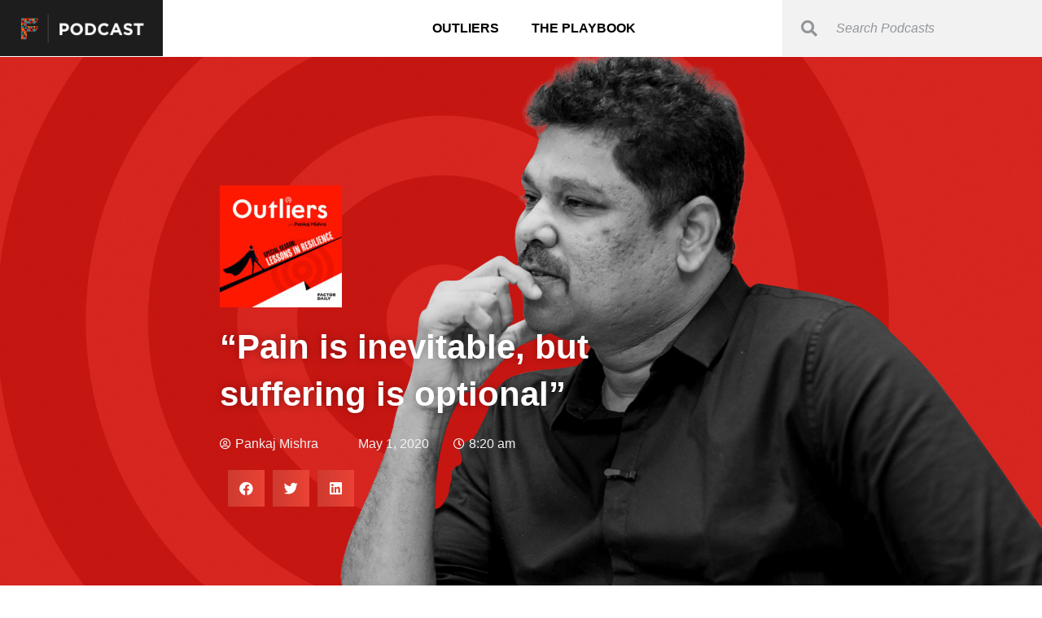

--- FILE ---
content_type: text/html; charset=UTF-8
request_url: https://podcast.factordaily.com/pain-is-inevitable-but-suffering-is-optional/
body_size: 13464
content:
<!doctype html>
<html lang="en-US"
    xmlns:og="http://opengraphprotocol.org/schema/"
    xmlns:fb="http://www.facebook.com/2008/fbml">
<head>
	<meta charset="UTF-8">
		<meta name="viewport" content="width=device-width, initial-scale=1">
	<link rel="profile" href="http://gmpg.org/xfn/11">
	<meta name='robots' content='max-image-preview:large' />
	<style>img:is([sizes="auto" i], [sizes^="auto," i]) { contain-intrinsic-size: 3000px 1500px }</style>
	
	<!-- This site is optimized with the Yoast SEO plugin v14.9 - https://yoast.com/wordpress/plugins/seo/ -->
	<title>“Pain is inevitable, but suffering is optional” - FactorDaily Podcast</title>
	<meta name="robots" content="index, follow, max-snippet:-1, max-image-preview:large, max-video-preview:-1" />
	<link rel="canonical" href="https://podcast.factordaily.com/pain-is-inevitable-but-suffering-is-optional/" />
	<meta property="og:locale" content="en_US" />
	<meta property="og:type" content="article" />
	<meta property="og:title" content="“Pain is inevitable, but suffering is optional” - FactorDaily Podcast" />
	<meta property="og:description" content="Outliers with Pankaj Mishra · Outliers Special Ep 07: Many of you will remember the story I wrote exactly three years ago titled “The making of&nbsp; Girish Mathrubootham.” The story chronicled how Girish used lessons from his troubled childhood and early entrepreneurial failures to build Freshworks, one of India&#8217;s fastest&nbsp; growing product startups, and whether [&hellip;]" />
	<meta property="og:url" content="https://podcast.factordaily.com/pain-is-inevitable-but-suffering-is-optional/" />
	<meta property="og:site_name" content="FactorDaily Podcast" />
	<meta property="article:published_time" content="2020-05-01T02:50:10+00:00" />
	<meta property="article:modified_time" content="2020-05-29T00:24:54+00:00" />
	<meta property="og:image" content="https://podcast.factordaily.com/wp-content/uploads/2020/05/Girish-Outliers_Lead-1.jpg" />
	<meta property="og:image:width" content="2100" />
	<meta property="og:image:height" content="1250" />
	<meta property="fb:app_id" content="1408629459337339" />
	<meta name="twitter:card" content="summary_large_image" />
	<meta name="twitter:image" content="https://podcast.factordaily.com/wp-content/uploads/2020/05/Girish-Outliers-Thumbnail-1.jpg" />
	<script type="application/ld+json" class="yoast-schema-graph">{"@context":"https://schema.org","@graph":[{"@type":"WebSite","@id":"https://podcast.factordaily.com/#website","url":"https://podcast.factordaily.com/","name":"FactorDaily Podcast","description":"Podcast | Pankaj Mishra","potentialAction":[{"@type":"SearchAction","target":"https://podcast.factordaily.com/?s={search_term_string}","query-input":"required name=search_term_string"}],"inLanguage":"en-US"},{"@type":"ImageObject","@id":"https://podcast.factordaily.com/pain-is-inevitable-but-suffering-is-optional/#primaryimage","inLanguage":"en-US","url":"https://podcast.factordaily.com/wp-content/uploads/2020/05/Girish-Outliers_Lead-1.jpg","width":2100,"height":1250},{"@type":"WebPage","@id":"https://podcast.factordaily.com/pain-is-inevitable-but-suffering-is-optional/#webpage","url":"https://podcast.factordaily.com/pain-is-inevitable-but-suffering-is-optional/","name":"\u201cPain is inevitable, but suffering is optional\u201d - FactorDaily Podcast","isPartOf":{"@id":"https://podcast.factordaily.com/#website"},"primaryImageOfPage":{"@id":"https://podcast.factordaily.com/pain-is-inevitable-but-suffering-is-optional/#primaryimage"},"datePublished":"2020-05-01T02:50:10+00:00","dateModified":"2020-05-29T00:24:54+00:00","author":{"@id":"https://podcast.factordaily.com/#/schema/person/41410cda94dbbe37e25cf062a5516584"},"inLanguage":"en-US","potentialAction":[{"@type":"ReadAction","target":["https://podcast.factordaily.com/pain-is-inevitable-but-suffering-is-optional/"]}]},{"@type":"Person","@id":"https://podcast.factordaily.com/#/schema/person/41410cda94dbbe37e25cf062a5516584","name":"Pankaj Mishra","image":{"@type":"ImageObject","@id":"https://podcast.factordaily.com/#personlogo","inLanguage":"en-US","url":"https://secure.gravatar.com/avatar/cbb3ca0c3e7ae62a1d86aab9df3bd26dfbab40d64348ee0dbe2a2088963cf731?s=96&d=mm&r=g","caption":"Pankaj Mishra"}}]}</script>
	<!-- / Yoast SEO plugin. -->


<link rel="alternate" type="application/rss+xml" title="FactorDaily Podcast &raquo; Feed" href="https://podcast.factordaily.com/feed/" />
<link rel="alternate" type="application/rss+xml" title="FactorDaily Podcast &raquo; Comments Feed" href="https://podcast.factordaily.com/comments/feed/" />
<script type="text/javascript">
/* <![CDATA[ */
window._wpemojiSettings = {"baseUrl":"https:\/\/s.w.org\/images\/core\/emoji\/16.0.1\/72x72\/","ext":".png","svgUrl":"https:\/\/s.w.org\/images\/core\/emoji\/16.0.1\/svg\/","svgExt":".svg","source":{"concatemoji":"https:\/\/podcast.factordaily.com\/wp-includes\/js\/wp-emoji-release.min.js?ver=6.8.3"}};
/*! This file is auto-generated */
!function(s,n){var o,i,e;function c(e){try{var t={supportTests:e,timestamp:(new Date).valueOf()};sessionStorage.setItem(o,JSON.stringify(t))}catch(e){}}function p(e,t,n){e.clearRect(0,0,e.canvas.width,e.canvas.height),e.fillText(t,0,0);var t=new Uint32Array(e.getImageData(0,0,e.canvas.width,e.canvas.height).data),a=(e.clearRect(0,0,e.canvas.width,e.canvas.height),e.fillText(n,0,0),new Uint32Array(e.getImageData(0,0,e.canvas.width,e.canvas.height).data));return t.every(function(e,t){return e===a[t]})}function u(e,t){e.clearRect(0,0,e.canvas.width,e.canvas.height),e.fillText(t,0,0);for(var n=e.getImageData(16,16,1,1),a=0;a<n.data.length;a++)if(0!==n.data[a])return!1;return!0}function f(e,t,n,a){switch(t){case"flag":return n(e,"\ud83c\udff3\ufe0f\u200d\u26a7\ufe0f","\ud83c\udff3\ufe0f\u200b\u26a7\ufe0f")?!1:!n(e,"\ud83c\udde8\ud83c\uddf6","\ud83c\udde8\u200b\ud83c\uddf6")&&!n(e,"\ud83c\udff4\udb40\udc67\udb40\udc62\udb40\udc65\udb40\udc6e\udb40\udc67\udb40\udc7f","\ud83c\udff4\u200b\udb40\udc67\u200b\udb40\udc62\u200b\udb40\udc65\u200b\udb40\udc6e\u200b\udb40\udc67\u200b\udb40\udc7f");case"emoji":return!a(e,"\ud83e\udedf")}return!1}function g(e,t,n,a){var r="undefined"!=typeof WorkerGlobalScope&&self instanceof WorkerGlobalScope?new OffscreenCanvas(300,150):s.createElement("canvas"),o=r.getContext("2d",{willReadFrequently:!0}),i=(o.textBaseline="top",o.font="600 32px Arial",{});return e.forEach(function(e){i[e]=t(o,e,n,a)}),i}function t(e){var t=s.createElement("script");t.src=e,t.defer=!0,s.head.appendChild(t)}"undefined"!=typeof Promise&&(o="wpEmojiSettingsSupports",i=["flag","emoji"],n.supports={everything:!0,everythingExceptFlag:!0},e=new Promise(function(e){s.addEventListener("DOMContentLoaded",e,{once:!0})}),new Promise(function(t){var n=function(){try{var e=JSON.parse(sessionStorage.getItem(o));if("object"==typeof e&&"number"==typeof e.timestamp&&(new Date).valueOf()<e.timestamp+604800&&"object"==typeof e.supportTests)return e.supportTests}catch(e){}return null}();if(!n){if("undefined"!=typeof Worker&&"undefined"!=typeof OffscreenCanvas&&"undefined"!=typeof URL&&URL.createObjectURL&&"undefined"!=typeof Blob)try{var e="postMessage("+g.toString()+"("+[JSON.stringify(i),f.toString(),p.toString(),u.toString()].join(",")+"));",a=new Blob([e],{type:"text/javascript"}),r=new Worker(URL.createObjectURL(a),{name:"wpTestEmojiSupports"});return void(r.onmessage=function(e){c(n=e.data),r.terminate(),t(n)})}catch(e){}c(n=g(i,f,p,u))}t(n)}).then(function(e){for(var t in e)n.supports[t]=e[t],n.supports.everything=n.supports.everything&&n.supports[t],"flag"!==t&&(n.supports.everythingExceptFlag=n.supports.everythingExceptFlag&&n.supports[t]);n.supports.everythingExceptFlag=n.supports.everythingExceptFlag&&!n.supports.flag,n.DOMReady=!1,n.readyCallback=function(){n.DOMReady=!0}}).then(function(){return e}).then(function(){var e;n.supports.everything||(n.readyCallback(),(e=n.source||{}).concatemoji?t(e.concatemoji):e.wpemoji&&e.twemoji&&(t(e.twemoji),t(e.wpemoji)))}))}((window,document),window._wpemojiSettings);
/* ]]> */
</script>
<style id='wp-emoji-styles-inline-css' type='text/css'>

	img.wp-smiley, img.emoji {
		display: inline !important;
		border: none !important;
		box-shadow: none !important;
		height: 1em !important;
		width: 1em !important;
		margin: 0 0.07em !important;
		vertical-align: -0.1em !important;
		background: none !important;
		padding: 0 !important;
	}
</style>
<link rel='stylesheet' id='wp-block-library-css' href='https://podcast.factordaily.com/wp-includes/css/dist/block-library/style.min.css?ver=6.8.3' type='text/css' media='all' />
<style id='classic-theme-styles-inline-css' type='text/css'>
/*! This file is auto-generated */
.wp-block-button__link{color:#fff;background-color:#32373c;border-radius:9999px;box-shadow:none;text-decoration:none;padding:calc(.667em + 2px) calc(1.333em + 2px);font-size:1.125em}.wp-block-file__button{background:#32373c;color:#fff;text-decoration:none}
</style>
<style id='global-styles-inline-css' type='text/css'>
:root{--wp--preset--aspect-ratio--square: 1;--wp--preset--aspect-ratio--4-3: 4/3;--wp--preset--aspect-ratio--3-4: 3/4;--wp--preset--aspect-ratio--3-2: 3/2;--wp--preset--aspect-ratio--2-3: 2/3;--wp--preset--aspect-ratio--16-9: 16/9;--wp--preset--aspect-ratio--9-16: 9/16;--wp--preset--color--black: #000000;--wp--preset--color--cyan-bluish-gray: #abb8c3;--wp--preset--color--white: #ffffff;--wp--preset--color--pale-pink: #f78da7;--wp--preset--color--vivid-red: #cf2e2e;--wp--preset--color--luminous-vivid-orange: #ff6900;--wp--preset--color--luminous-vivid-amber: #fcb900;--wp--preset--color--light-green-cyan: #7bdcb5;--wp--preset--color--vivid-green-cyan: #00d084;--wp--preset--color--pale-cyan-blue: #8ed1fc;--wp--preset--color--vivid-cyan-blue: #0693e3;--wp--preset--color--vivid-purple: #9b51e0;--wp--preset--gradient--vivid-cyan-blue-to-vivid-purple: linear-gradient(135deg,rgba(6,147,227,1) 0%,rgb(155,81,224) 100%);--wp--preset--gradient--light-green-cyan-to-vivid-green-cyan: linear-gradient(135deg,rgb(122,220,180) 0%,rgb(0,208,130) 100%);--wp--preset--gradient--luminous-vivid-amber-to-luminous-vivid-orange: linear-gradient(135deg,rgba(252,185,0,1) 0%,rgba(255,105,0,1) 100%);--wp--preset--gradient--luminous-vivid-orange-to-vivid-red: linear-gradient(135deg,rgba(255,105,0,1) 0%,rgb(207,46,46) 100%);--wp--preset--gradient--very-light-gray-to-cyan-bluish-gray: linear-gradient(135deg,rgb(238,238,238) 0%,rgb(169,184,195) 100%);--wp--preset--gradient--cool-to-warm-spectrum: linear-gradient(135deg,rgb(74,234,220) 0%,rgb(151,120,209) 20%,rgb(207,42,186) 40%,rgb(238,44,130) 60%,rgb(251,105,98) 80%,rgb(254,248,76) 100%);--wp--preset--gradient--blush-light-purple: linear-gradient(135deg,rgb(255,206,236) 0%,rgb(152,150,240) 100%);--wp--preset--gradient--blush-bordeaux: linear-gradient(135deg,rgb(254,205,165) 0%,rgb(254,45,45) 50%,rgb(107,0,62) 100%);--wp--preset--gradient--luminous-dusk: linear-gradient(135deg,rgb(255,203,112) 0%,rgb(199,81,192) 50%,rgb(65,88,208) 100%);--wp--preset--gradient--pale-ocean: linear-gradient(135deg,rgb(255,245,203) 0%,rgb(182,227,212) 50%,rgb(51,167,181) 100%);--wp--preset--gradient--electric-grass: linear-gradient(135deg,rgb(202,248,128) 0%,rgb(113,206,126) 100%);--wp--preset--gradient--midnight: linear-gradient(135deg,rgb(2,3,129) 0%,rgb(40,116,252) 100%);--wp--preset--font-size--small: 13px;--wp--preset--font-size--medium: 20px;--wp--preset--font-size--large: 36px;--wp--preset--font-size--x-large: 42px;--wp--preset--spacing--20: 0.44rem;--wp--preset--spacing--30: 0.67rem;--wp--preset--spacing--40: 1rem;--wp--preset--spacing--50: 1.5rem;--wp--preset--spacing--60: 2.25rem;--wp--preset--spacing--70: 3.38rem;--wp--preset--spacing--80: 5.06rem;--wp--preset--shadow--natural: 6px 6px 9px rgba(0, 0, 0, 0.2);--wp--preset--shadow--deep: 12px 12px 50px rgba(0, 0, 0, 0.4);--wp--preset--shadow--sharp: 6px 6px 0px rgba(0, 0, 0, 0.2);--wp--preset--shadow--outlined: 6px 6px 0px -3px rgba(255, 255, 255, 1), 6px 6px rgba(0, 0, 0, 1);--wp--preset--shadow--crisp: 6px 6px 0px rgba(0, 0, 0, 1);}:where(.is-layout-flex){gap: 0.5em;}:where(.is-layout-grid){gap: 0.5em;}body .is-layout-flex{display: flex;}.is-layout-flex{flex-wrap: wrap;align-items: center;}.is-layout-flex > :is(*, div){margin: 0;}body .is-layout-grid{display: grid;}.is-layout-grid > :is(*, div){margin: 0;}:where(.wp-block-columns.is-layout-flex){gap: 2em;}:where(.wp-block-columns.is-layout-grid){gap: 2em;}:where(.wp-block-post-template.is-layout-flex){gap: 1.25em;}:where(.wp-block-post-template.is-layout-grid){gap: 1.25em;}.has-black-color{color: var(--wp--preset--color--black) !important;}.has-cyan-bluish-gray-color{color: var(--wp--preset--color--cyan-bluish-gray) !important;}.has-white-color{color: var(--wp--preset--color--white) !important;}.has-pale-pink-color{color: var(--wp--preset--color--pale-pink) !important;}.has-vivid-red-color{color: var(--wp--preset--color--vivid-red) !important;}.has-luminous-vivid-orange-color{color: var(--wp--preset--color--luminous-vivid-orange) !important;}.has-luminous-vivid-amber-color{color: var(--wp--preset--color--luminous-vivid-amber) !important;}.has-light-green-cyan-color{color: var(--wp--preset--color--light-green-cyan) !important;}.has-vivid-green-cyan-color{color: var(--wp--preset--color--vivid-green-cyan) !important;}.has-pale-cyan-blue-color{color: var(--wp--preset--color--pale-cyan-blue) !important;}.has-vivid-cyan-blue-color{color: var(--wp--preset--color--vivid-cyan-blue) !important;}.has-vivid-purple-color{color: var(--wp--preset--color--vivid-purple) !important;}.has-black-background-color{background-color: var(--wp--preset--color--black) !important;}.has-cyan-bluish-gray-background-color{background-color: var(--wp--preset--color--cyan-bluish-gray) !important;}.has-white-background-color{background-color: var(--wp--preset--color--white) !important;}.has-pale-pink-background-color{background-color: var(--wp--preset--color--pale-pink) !important;}.has-vivid-red-background-color{background-color: var(--wp--preset--color--vivid-red) !important;}.has-luminous-vivid-orange-background-color{background-color: var(--wp--preset--color--luminous-vivid-orange) !important;}.has-luminous-vivid-amber-background-color{background-color: var(--wp--preset--color--luminous-vivid-amber) !important;}.has-light-green-cyan-background-color{background-color: var(--wp--preset--color--light-green-cyan) !important;}.has-vivid-green-cyan-background-color{background-color: var(--wp--preset--color--vivid-green-cyan) !important;}.has-pale-cyan-blue-background-color{background-color: var(--wp--preset--color--pale-cyan-blue) !important;}.has-vivid-cyan-blue-background-color{background-color: var(--wp--preset--color--vivid-cyan-blue) !important;}.has-vivid-purple-background-color{background-color: var(--wp--preset--color--vivid-purple) !important;}.has-black-border-color{border-color: var(--wp--preset--color--black) !important;}.has-cyan-bluish-gray-border-color{border-color: var(--wp--preset--color--cyan-bluish-gray) !important;}.has-white-border-color{border-color: var(--wp--preset--color--white) !important;}.has-pale-pink-border-color{border-color: var(--wp--preset--color--pale-pink) !important;}.has-vivid-red-border-color{border-color: var(--wp--preset--color--vivid-red) !important;}.has-luminous-vivid-orange-border-color{border-color: var(--wp--preset--color--luminous-vivid-orange) !important;}.has-luminous-vivid-amber-border-color{border-color: var(--wp--preset--color--luminous-vivid-amber) !important;}.has-light-green-cyan-border-color{border-color: var(--wp--preset--color--light-green-cyan) !important;}.has-vivid-green-cyan-border-color{border-color: var(--wp--preset--color--vivid-green-cyan) !important;}.has-pale-cyan-blue-border-color{border-color: var(--wp--preset--color--pale-cyan-blue) !important;}.has-vivid-cyan-blue-border-color{border-color: var(--wp--preset--color--vivid-cyan-blue) !important;}.has-vivid-purple-border-color{border-color: var(--wp--preset--color--vivid-purple) !important;}.has-vivid-cyan-blue-to-vivid-purple-gradient-background{background: var(--wp--preset--gradient--vivid-cyan-blue-to-vivid-purple) !important;}.has-light-green-cyan-to-vivid-green-cyan-gradient-background{background: var(--wp--preset--gradient--light-green-cyan-to-vivid-green-cyan) !important;}.has-luminous-vivid-amber-to-luminous-vivid-orange-gradient-background{background: var(--wp--preset--gradient--luminous-vivid-amber-to-luminous-vivid-orange) !important;}.has-luminous-vivid-orange-to-vivid-red-gradient-background{background: var(--wp--preset--gradient--luminous-vivid-orange-to-vivid-red) !important;}.has-very-light-gray-to-cyan-bluish-gray-gradient-background{background: var(--wp--preset--gradient--very-light-gray-to-cyan-bluish-gray) !important;}.has-cool-to-warm-spectrum-gradient-background{background: var(--wp--preset--gradient--cool-to-warm-spectrum) !important;}.has-blush-light-purple-gradient-background{background: var(--wp--preset--gradient--blush-light-purple) !important;}.has-blush-bordeaux-gradient-background{background: var(--wp--preset--gradient--blush-bordeaux) !important;}.has-luminous-dusk-gradient-background{background: var(--wp--preset--gradient--luminous-dusk) !important;}.has-pale-ocean-gradient-background{background: var(--wp--preset--gradient--pale-ocean) !important;}.has-electric-grass-gradient-background{background: var(--wp--preset--gradient--electric-grass) !important;}.has-midnight-gradient-background{background: var(--wp--preset--gradient--midnight) !important;}.has-small-font-size{font-size: var(--wp--preset--font-size--small) !important;}.has-medium-font-size{font-size: var(--wp--preset--font-size--medium) !important;}.has-large-font-size{font-size: var(--wp--preset--font-size--large) !important;}.has-x-large-font-size{font-size: var(--wp--preset--font-size--x-large) !important;}
:where(.wp-block-post-template.is-layout-flex){gap: 1.25em;}:where(.wp-block-post-template.is-layout-grid){gap: 1.25em;}
:where(.wp-block-columns.is-layout-flex){gap: 2em;}:where(.wp-block-columns.is-layout-grid){gap: 2em;}
:root :where(.wp-block-pullquote){font-size: 1.5em;line-height: 1.6;}
</style>
<link rel='stylesheet' id='ae-pro-css-css' href='https://podcast.factordaily.com/wp-content/plugins/anywhere-elementor-pro/includes/assets/css/ae-pro.min.css?ver=6.8.3' type='text/css' media='all' />
<link rel='stylesheet' id='perfect-pullquotes-styles-css' href='https://podcast.factordaily.com/wp-content/plugins/perfect-pullquotes/perfect-pullquotes.css?ver=1.7.5' type='text/css' media='all' />
<link rel='stylesheet' id='vegas-css-css' href='https://podcast.factordaily.com/wp-content/plugins/anywhere-elementor-pro/includes/assets/lib/vegas/vegas.min.css?ver=6.8.3' type='text/css' media='all' />
<link rel='stylesheet' id='hello-elementor-theme-style-css' href='https://podcast.factordaily.com/wp-content/themes/hello-elementor/theme.min.css?ver=2.2.0' type='text/css' media='all' />
<link rel='stylesheet' id='hello-elementor-child-style-css' href='https://podcast.factordaily.com/wp-content/themes/hello-theme-child-master/style.css?ver=1.0.0' type='text/css' media='all' />
<link rel='stylesheet' id='hello-elementor-css' href='https://podcast.factordaily.com/wp-content/themes/hello-elementor/style.min.css?ver=2.2.0' type='text/css' media='all' />
<link rel='stylesheet' id='elementor-icons-css' href='https://podcast.factordaily.com/wp-content/plugins/elementor/assets/lib/eicons/css/elementor-icons.min.css?ver=5.9.1' type='text/css' media='all' />
<link rel='stylesheet' id='elementor-animations-css' href='https://podcast.factordaily.com/wp-content/plugins/elementor/assets/lib/animations/animations.min.css?ver=3.0.6' type='text/css' media='all' />
<link rel='stylesheet' id='elementor-frontend-legacy-css' href='https://podcast.factordaily.com/wp-content/plugins/elementor/assets/css/frontend-legacy.min.css?ver=3.0.6' type='text/css' media='all' />
<link rel='stylesheet' id='elementor-frontend-css' href='https://podcast.factordaily.com/wp-content/plugins/elementor/assets/css/frontend.min.css?ver=3.0.6' type='text/css' media='all' />
<style id='elementor-frontend-inline-css' type='text/css'>
.elementor-39832 .elementor-element.elementor-element-266c8e21:not(.elementor-motion-effects-element-type-background), .elementor-39832 .elementor-element.elementor-element-266c8e21 > .elementor-motion-effects-container > .elementor-motion-effects-layer{background-image:url("https://podcast.factordaily.com/wp-content/uploads/2020/05/Girish-Outliers_Lead-1.jpg");}
</style>
<link rel='stylesheet' id='elementor-post-39825-css' href='https://podcast.factordaily.com/wp-content/uploads/elementor/css/post-39825.css?ver=1599628427' type='text/css' media='all' />
<link rel='stylesheet' id='elementor-pro-css' href='https://podcast.factordaily.com/wp-content/plugins/elementor-pro/assets/css/frontend.min.css?ver=3.0.3' type='text/css' media='all' />
<link rel='stylesheet' id='font-awesome-5-all-css' href='https://podcast.factordaily.com/wp-content/plugins/elementor/assets/lib/font-awesome/css/all.min.css?ver=3.0.6' type='text/css' media='all' />
<link rel='stylesheet' id='font-awesome-4-shim-css' href='https://podcast.factordaily.com/wp-content/plugins/elementor/assets/lib/font-awesome/css/v4-shims.min.css?ver=3.0.6' type='text/css' media='all' />
<link rel='stylesheet' id='elementor-post-37844-css' href='https://podcast.factordaily.com/wp-content/uploads/elementor/css/post-37844.css?ver=1599628428' type='text/css' media='all' />
<link rel='stylesheet' id='elementor-post-39075-css' href='https://podcast.factordaily.com/wp-content/uploads/elementor/css/post-39075.css?ver=1599628428' type='text/css' media='all' />
<link rel='stylesheet' id='elementor-post-39832-css' href='https://podcast.factordaily.com/wp-content/uploads/elementor/css/post-39832.css?ver=1599631719' type='text/css' media='all' />
<link rel='stylesheet' id='google-fonts-1-css' href='https://fonts.googleapis.com/css?family=Montserrat%3A100%2C100italic%2C200%2C200italic%2C300%2C300italic%2C400%2C400italic%2C500%2C500italic%2C600%2C600italic%2C700%2C700italic%2C800%2C800italic%2C900%2C900italic&#038;ver=6.8.3' type='text/css' media='all' />
<link rel='stylesheet' id='elementor-icons-shared-0-css' href='https://podcast.factordaily.com/wp-content/plugins/elementor/assets/lib/font-awesome/css/fontawesome.min.css?ver=5.12.0' type='text/css' media='all' />
<link rel='stylesheet' id='elementor-icons-fa-brands-css' href='https://podcast.factordaily.com/wp-content/plugins/elementor/assets/lib/font-awesome/css/brands.min.css?ver=5.12.0' type='text/css' media='all' />
<script type="text/javascript" src="https://podcast.factordaily.com/wp-includes/js/jquery/jquery.min.js?ver=3.7.1" id="jquery-core-js"></script>
<script type="text/javascript" src="https://podcast.factordaily.com/wp-includes/js/jquery/jquery-migrate.min.js?ver=3.4.1" id="jquery-migrate-js"></script>
<script type="text/javascript" src="https://podcast.factordaily.com/wp-content/plugins/elementor/assets/lib/font-awesome/js/v4-shims.min.js?ver=3.0.6" id="font-awesome-4-shim-js"></script>
<link rel="https://api.w.org/" href="https://podcast.factordaily.com/wp-json/" /><link rel="alternate" title="JSON" type="application/json" href="https://podcast.factordaily.com/wp-json/wp/v2/posts/39979" /><link rel="EditURI" type="application/rsd+xml" title="RSD" href="https://podcast.factordaily.com/xmlrpc.php?rsd" />
<link rel='shortlink' href='https://podcast.factordaily.com/?p=39979' />
<link rel="alternate" title="oEmbed (JSON)" type="application/json+oembed" href="https://podcast.factordaily.com/wp-json/oembed/1.0/embed?url=https%3A%2F%2Fpodcast.factordaily.com%2Fpain-is-inevitable-but-suffering-is-optional%2F" />
<link rel="alternate" title="oEmbed (XML)" type="text/xml+oembed" href="https://podcast.factordaily.com/wp-json/oembed/1.0/embed?url=https%3A%2F%2Fpodcast.factordaily.com%2Fpain-is-inevitable-but-suffering-is-optional%2F&#038;format=xml" />
<link rel="icon" href="https://podcast.factordaily.com/wp-content/uploads/2019/04/FDlogo2019.png" sizes="32x32" />
<link rel="icon" href="https://podcast.factordaily.com/wp-content/uploads/2019/04/FDlogo2019.png" sizes="192x192" />
<link rel="apple-touch-icon" href="https://podcast.factordaily.com/wp-content/uploads/2019/04/FDlogo2019.png" />
<meta name="msapplication-TileImage" content="https://podcast.factordaily.com/wp-content/uploads/2019/04/FDlogo2019.png" />
</head>
<body class="wp-singular post-template-default single single-post postid-39979 single-format-standard wp-custom-logo wp-theme-hello-elementor wp-child-theme-hello-theme-child-master elementor-default elementor-kit-39825 elementor-page-39832">

		<div data-elementor-type="header" data-elementor-id="37844" class="elementor elementor-37844 elementor-location-header" data-elementor-settings="[]">
		<div class="elementor-section-wrap">
					<section class="has_ae_slider elementor-section elementor-top-section elementor-element elementor-element-ecc4043 elementor-section-content-middle elementor-section-stretched elementor-section-full_width elementor-section-height-min-height elementor-section-items-top elementor-hidden-phone elementor-section-height-default ae-bg-gallery-type-default" data-id="ecc4043" data-element_type="section" data-settings="{&quot;background_background&quot;:&quot;classic&quot;,&quot;sticky&quot;:&quot;top&quot;,&quot;stretch_section&quot;:&quot;section-stretched&quot;,&quot;sticky_on&quot;:[&quot;desktop&quot;,&quot;tablet&quot;,&quot;mobile&quot;],&quot;sticky_offset&quot;:0,&quot;sticky_effects_offset&quot;:0}">
							<div class="elementor-background-overlay"></div>
							<div class="elementor-container elementor-column-gap-no">
							<div class="elementor-row">
					<div class="has_ae_slider elementor-column elementor-col-33 elementor-top-column elementor-element elementor-element-25ba4e0d ae-bg-gallery-type-default" data-id="25ba4e0d" data-element_type="column">
			<div class="elementor-column-wrap elementor-element-populated">
							<div class="elementor-widget-wrap">
						<div class="elementor-element elementor-element-27affcbe elementor-widget elementor-widget-theme-site-logo elementor-widget-image" data-id="27affcbe" data-element_type="widget" data-widget_type="theme-site-logo.default">
				<div class="elementor-widget-container">
					<div class="elementor-image">
											<a href="https://podcast.factordaily.com">
							<img src="https://podcast.factordaily.com/wp-content/uploads/elementor/thumbs/factordaily-podcast-logo-otsf47p7efi2wdbwsh49hwg27e53ergowld79pgoio.png" title="factordaily-podcast-logo" alt="factordaily-podcast-logo" />								</a>
											</div>
				</div>
				</div>
						</div>
					</div>
		</div>
				<div class="has_ae_slider elementor-column elementor-col-33 elementor-top-column elementor-element elementor-element-3be21ab1 ae-bg-gallery-type-default" data-id="3be21ab1" data-element_type="column">
			<div class="elementor-column-wrap elementor-element-populated">
							<div class="elementor-widget-wrap">
						<div class="elementor-element elementor-element-2b8cc648 elementor-nav-menu__align-center elementor-nav-menu--stretch elementor-nav-menu--indicator-classic elementor-nav-menu--dropdown-tablet elementor-nav-menu__text-align-aside elementor-nav-menu--toggle elementor-nav-menu--burger elementor-widget elementor-widget-nav-menu" data-id="2b8cc648" data-element_type="widget" data-settings="{&quot;full_width&quot;:&quot;stretch&quot;,&quot;layout&quot;:&quot;horizontal&quot;,&quot;toggle&quot;:&quot;burger&quot;}" data-widget_type="nav-menu.default">
				<div class="elementor-widget-container">
						<nav role="navigation" class="elementor-nav-menu--main elementor-nav-menu__container elementor-nav-menu--layout-horizontal e--pointer-none"><ul id="menu-1-2b8cc648" class="elementor-nav-menu"><li class="menu-item menu-item-type-post_type menu-item-object-page menu-item-39135"><a href="https://podcast.factordaily.com/outliers/" class="elementor-item">Outliers</a></li>
<li class="menu-item menu-item-type-post_type menu-item-object-page menu-item-39327"><a href="https://podcast.factordaily.com/the-playbook/" class="elementor-item">The Playbook</a></li>
</ul></nav>
					<div class="elementor-menu-toggle" role="button" tabindex="0" aria-label="Menu Toggle" aria-expanded="false">
			<i class="eicon-menu-bar" aria-hidden="true"></i>
			<span class="elementor-screen-only">Menu</span>
		</div>
			<nav class="elementor-nav-menu--dropdown elementor-nav-menu__container" role="navigation" aria-hidden="true"><ul id="menu-2-2b8cc648" class="elementor-nav-menu"><li class="menu-item menu-item-type-post_type menu-item-object-page menu-item-39135"><a href="https://podcast.factordaily.com/outliers/" class="elementor-item">Outliers</a></li>
<li class="menu-item menu-item-type-post_type menu-item-object-page menu-item-39327"><a href="https://podcast.factordaily.com/the-playbook/" class="elementor-item">The Playbook</a></li>
</ul></nav>
				</div>
				</div>
						</div>
					</div>
		</div>
				<div class="has_ae_slider elementor-column elementor-col-33 elementor-top-column elementor-element elementor-element-b03130f ae-bg-gallery-type-default" data-id="b03130f" data-element_type="column">
			<div class="elementor-column-wrap elementor-element-populated">
							<div class="elementor-widget-wrap">
						<div class="elementor-element elementor-element-616d252 elementor-search-form--skin-minimal elementor-widget elementor-widget-search-form" data-id="616d252" data-element_type="widget" data-settings="{&quot;skin&quot;:&quot;minimal&quot;}" data-widget_type="search-form.default">
				<div class="elementor-widget-container">
					<form class="elementor-search-form" role="search" action="https://podcast.factordaily.com" method="get">
									<div class="elementor-search-form__container">
									<div class="elementor-search-form__icon">
						<i class="fa fa-search" aria-hidden="true"></i>
						<span class="elementor-screen-only">Search</span>
					</div>
								<input placeholder="Search Podcasts" class="elementor-search-form__input" type="search" name="s" title="Search" value="">
															</div>
		</form>
				</div>
				</div>
						</div>
					</div>
		</div>
								</div>
					</div>
		</section>
				<section class="has_ae_slider elementor-section elementor-top-section elementor-element elementor-element-76892c4 elementor-section-content-middle elementor-section-stretched elementor-section-full_width elementor-section-height-min-height elementor-section-items-top elementor-hidden-desktop elementor-hidden-tablet elementor-section-height-default ae-bg-gallery-type-default" data-id="76892c4" data-element_type="section" data-settings="{&quot;background_background&quot;:&quot;classic&quot;,&quot;sticky&quot;:&quot;top&quot;,&quot;stretch_section&quot;:&quot;section-stretched&quot;,&quot;sticky_on&quot;:[&quot;desktop&quot;,&quot;tablet&quot;,&quot;mobile&quot;],&quot;sticky_offset&quot;:0,&quot;sticky_effects_offset&quot;:0}">
							<div class="elementor-background-overlay"></div>
							<div class="elementor-container elementor-column-gap-no">
							<div class="elementor-row">
					<div class="has_ae_slider elementor-column elementor-col-50 elementor-top-column elementor-element elementor-element-b558639 ae-bg-gallery-type-default" data-id="b558639" data-element_type="column">
			<div class="elementor-column-wrap elementor-element-populated">
							<div class="elementor-widget-wrap">
						<div class="elementor-element elementor-element-af982ad elementor-widget elementor-widget-theme-site-logo elementor-widget-image" data-id="af982ad" data-element_type="widget" data-widget_type="theme-site-logo.default">
				<div class="elementor-widget-container">
					<div class="elementor-image">
											<a href="https://podcast.factordaily.com">
							<img src="https://podcast.factordaily.com/wp-content/uploads/elementor/thumbs/factordaily-podcast-logo-otsf47p7efi2wdbwsh49hwg27e53ergowld79pgoio.png" title="factordaily-podcast-logo" alt="factordaily-podcast-logo" />								</a>
											</div>
				</div>
				</div>
						</div>
					</div>
		</div>
				<div class="has_ae_slider elementor-column elementor-col-50 elementor-top-column elementor-element elementor-element-4109efb ae-bg-gallery-type-default" data-id="4109efb" data-element_type="column">
			<div class="elementor-column-wrap elementor-element-populated">
							<div class="elementor-widget-wrap">
						<div class="elementor-element elementor-element-ab80086 elementor-nav-menu__align-center elementor-nav-menu--stretch elementor-nav-menu--indicator-classic elementor-nav-menu--dropdown-tablet elementor-nav-menu__text-align-aside elementor-nav-menu--toggle elementor-nav-menu--burger elementor-widget elementor-widget-nav-menu" data-id="ab80086" data-element_type="widget" data-settings="{&quot;full_width&quot;:&quot;stretch&quot;,&quot;layout&quot;:&quot;horizontal&quot;,&quot;toggle&quot;:&quot;burger&quot;}" data-widget_type="nav-menu.default">
				<div class="elementor-widget-container">
						<nav role="navigation" class="elementor-nav-menu--main elementor-nav-menu__container elementor-nav-menu--layout-horizontal e--pointer-none"><ul id="menu-1-ab80086" class="elementor-nav-menu"><li class="menu-item menu-item-type-post_type menu-item-object-page menu-item-39135"><a href="https://podcast.factordaily.com/outliers/" class="elementor-item">Outliers</a></li>
<li class="menu-item menu-item-type-post_type menu-item-object-page menu-item-39327"><a href="https://podcast.factordaily.com/the-playbook/" class="elementor-item">The Playbook</a></li>
</ul></nav>
					<div class="elementor-menu-toggle" role="button" tabindex="0" aria-label="Menu Toggle" aria-expanded="false">
			<i class="eicon-menu-bar" aria-hidden="true"></i>
			<span class="elementor-screen-only">Menu</span>
		</div>
			<nav class="elementor-nav-menu--dropdown elementor-nav-menu__container" role="navigation" aria-hidden="true"><ul id="menu-2-ab80086" class="elementor-nav-menu"><li class="menu-item menu-item-type-post_type menu-item-object-page menu-item-39135"><a href="https://podcast.factordaily.com/outliers/" class="elementor-item">Outliers</a></li>
<li class="menu-item menu-item-type-post_type menu-item-object-page menu-item-39327"><a href="https://podcast.factordaily.com/the-playbook/" class="elementor-item">The Playbook</a></li>
</ul></nav>
				</div>
				</div>
						</div>
					</div>
		</div>
								</div>
					</div>
		</section>
				<section class="has_ae_slider elementor-section elementor-top-section elementor-element elementor-element-7f628ac elementor-hidden-desktop elementor-hidden-tablet elementor-section-boxed elementor-section-height-default elementor-section-height-default ae-bg-gallery-type-default" data-id="7f628ac" data-element_type="section">
						<div class="elementor-container elementor-column-gap-no">
							<div class="elementor-row">
					<div class="has_ae_slider elementor-column elementor-col-100 elementor-top-column elementor-element elementor-element-fe273d2 ae-bg-gallery-type-default" data-id="fe273d2" data-element_type="column">
			<div class="elementor-column-wrap elementor-element-populated">
							<div class="elementor-widget-wrap">
						<div class="elementor-element elementor-element-c05c4a5 elementor-search-form--skin-minimal elementor-widget elementor-widget-search-form" data-id="c05c4a5" data-element_type="widget" data-settings="{&quot;skin&quot;:&quot;minimal&quot;}" data-widget_type="search-form.default">
				<div class="elementor-widget-container">
					<form class="elementor-search-form" role="search" action="https://podcast.factordaily.com" method="get">
									<div class="elementor-search-form__container">
									<div class="elementor-search-form__icon">
						<i class="fa fa-search" aria-hidden="true"></i>
						<span class="elementor-screen-only">Search</span>
					</div>
								<input placeholder="Search Podcasts" class="elementor-search-form__input" type="search" name="s" title="Search" value="">
															</div>
		</form>
				</div>
				</div>
						</div>
					</div>
		</div>
								</div>
					</div>
		</section>
				</div>
		</div>
				<div data-elementor-type="single" data-elementor-id="39832" class="elementor elementor-39832 elementor-location-single post-39979 post type-post status-publish format-standard has-post-thumbnail hentry category-audio-video category-outliers-special-season tag-outliers tag-podcast" data-elementor-settings="[]">
		<div class="elementor-section-wrap">
					<section class="has_ae_slider elementor-section elementor-top-section elementor-element elementor-element-37bf55c0 elementor-section-boxed elementor-section-height-default elementor-section-height-default ae-bg-gallery-type-default" data-id="37bf55c0" data-element_type="section">
						<div class="elementor-container elementor-column-gap-default">
							<div class="elementor-row">
					<div class="has_ae_slider elementor-column elementor-col-100 elementor-top-column elementor-element elementor-element-28abf8f ae-bg-gallery-type-default" data-id="28abf8f" data-element_type="column">
			<div class="elementor-column-wrap elementor-element-populated">
							<div class="elementor-widget-wrap">
						<div class="elementor-element elementor-element-0564d90 elementor-share-buttons--view-icon elementor-share-buttons--color-custom elementor-share-buttons-mobile--align-center elementor-widget-mobile__width-inherit elementor-absolute elementor-share-buttons--skin-gradient elementor-share-buttons--shape-square elementor-grid-0 elementor-widget elementor-widget-share-buttons" data-id="0564d90" data-element_type="widget" data-settings="{&quot;_position&quot;:&quot;absolute&quot;}" data-widget_type="share-buttons.default">
				<div class="elementor-widget-container">
					<div class="elementor-grid">
							<div class="elementor-grid-item">
					<div class="elementor-share-btn elementor-share-btn_facebook">
													<span class="elementor-share-btn__icon">
								<i class="fab fa-facebook" aria-hidden="true"></i>
								<span class="elementor-screen-only">Share on facebook</span>
							</span>
																	</div>
				</div>
								<div class="elementor-grid-item">
					<div class="elementor-share-btn elementor-share-btn_twitter">
													<span class="elementor-share-btn__icon">
								<i class="fab fa-twitter" aria-hidden="true"></i>
								<span class="elementor-screen-only">Share on twitter</span>
							</span>
																	</div>
				</div>
								<div class="elementor-grid-item">
					<div class="elementor-share-btn elementor-share-btn_linkedin">
													<span class="elementor-share-btn__icon">
								<i class="fab fa-linkedin" aria-hidden="true"></i>
								<span class="elementor-screen-only">Share on linkedin</span>
							</span>
																	</div>
				</div>
						</div>
				</div>
				</div>
				<div class="elementor-element elementor-element-6b579491 elementor-hidden-desktop elementor-hidden-tablet elementor-widget elementor-widget-theme-post-featured-image elementor-widget-image" data-id="6b579491" data-element_type="widget" data-widget_type="theme-post-featured-image.default">
				<div class="elementor-widget-container">
					<div class="elementor-image">
										<img width="2100" height="1250" src="https://podcast.factordaily.com/wp-content/uploads/2020/05/Girish-Outliers_Lead-1.jpg" class="attachment-full size-full" alt="" decoding="async" fetchpriority="high" srcset="https://podcast.factordaily.com/wp-content/uploads/2020/05/Girish-Outliers_Lead-1.jpg 2100w, https://podcast.factordaily.com/wp-content/uploads/2020/05/Girish-Outliers_Lead-1-300x179.jpg 300w, https://podcast.factordaily.com/wp-content/uploads/2020/05/Girish-Outliers_Lead-1-1024x610.jpg 1024w, https://podcast.factordaily.com/wp-content/uploads/2020/05/Girish-Outliers_Lead-1-768x457.jpg 768w, https://podcast.factordaily.com/wp-content/uploads/2020/05/Girish-Outliers_Lead-1-1536x914.jpg 1536w, https://podcast.factordaily.com/wp-content/uploads/2020/05/Girish-Outliers_Lead-1-2048x1219.jpg 2048w" sizes="(max-width: 2100px) 100vw, 2100px" />											</div>
				</div>
				</div>
						</div>
					</div>
		</div>
								</div>
					</div>
		</section>
				<section class="has_ae_slider elementor-section elementor-top-section elementor-element elementor-element-7681db7c elementor-section-boxed elementor-section-height-default elementor-section-height-default ae-bg-gallery-type-default" data-id="7681db7c" data-element_type="section">
						<div class="elementor-container elementor-column-gap-default">
							<div class="elementor-row">
					<div class="has_ae_slider elementor-column elementor-col-100 elementor-top-column elementor-element elementor-element-445b921b elementor-hidden-desktop elementor-hidden-tablet ae-bg-gallery-type-default" data-id="445b921b" data-element_type="column">
			<div class="elementor-column-wrap elementor-element-populated">
							<div class="elementor-widget-wrap">
						<div class="elementor-element elementor-element-dcf7cd4 elementor-widget elementor-widget-theme-post-title elementor-page-title elementor-widget-heading" data-id="dcf7cd4" data-element_type="widget" data-widget_type="theme-post-title.default">
				<div class="elementor-widget-container">
			<h1 class="elementor-heading-title elementor-size-default">“Pain is inevitable, but suffering is optional”</h1>		</div>
				</div>
				<div class="elementor-element elementor-element-6417dfdb elementor-mobile-align-left elementor-widget elementor-widget-post-info" data-id="6417dfdb" data-element_type="widget" data-widget_type="post-info.default">
				<div class="elementor-widget-container">
					<ul class="elementor-inline-items elementor-icon-list-items elementor-post-info">
					<li class="elementor-icon-list-item elementor-repeater-item-ae23c0f elementor-inline-item" itemprop="author">
						<a href="https://podcast.factordaily.com/author/pm/">
											<span class="elementor-icon-list-icon">
														<i class="fa fa-user-circle-o" aria-hidden="true"></i>
												</span>
									<span class="elementor-icon-list-text elementor-post-info__item elementor-post-info__item--type-author">
										Pankaj Mishra					</span>
									</a>
				</li>
				<li class="elementor-icon-list-item elementor-repeater-item-fb080a2 elementor-inline-item" itemprop="datePublished">
						<a href="https://podcast.factordaily.com/2020/05/01/">
											<span class="elementor-icon-list-icon">
														<i class="fa fa-calendar" aria-hidden="true"></i>
												</span>
									<span class="elementor-icon-list-text elementor-post-info__item elementor-post-info__item--type-date">
										May 1, 2020					</span>
									</a>
				</li>
				<li class="elementor-icon-list-item elementor-repeater-item-de61371 elementor-inline-item">
										<span class="elementor-icon-list-icon">
														<i class="fa fa-clock-o" aria-hidden="true"></i>
												</span>
									<span class="elementor-icon-list-text elementor-post-info__item elementor-post-info__item--type-time">
										8:20 am					</span>
								</li>
				</ul>
				</div>
				</div>
						</div>
					</div>
		</div>
								</div>
					</div>
		</section>
				<section class="has_ae_slider elementor-section elementor-top-section elementor-element elementor-element-266c8e21 elementor-section-height-full elementor-section-content-middle elementor-reverse-mobile elementor-hidden-phone elementor-section-boxed elementor-section-height-default elementor-section-items-middle ae-bg-gallery-type-default" data-id="266c8e21" data-element_type="section" data-settings="{&quot;background_background&quot;:&quot;classic&quot;}">
							<div class="elementor-background-overlay"></div>
							<div class="elementor-container elementor-column-gap-no">
							<div class="elementor-row">
					<div class="has_ae_slider elementor-column elementor-col-100 elementor-top-column elementor-element elementor-element-503507a7 ae-bg-gallery-type-default" data-id="503507a7" data-element_type="column">
			<div class="elementor-column-wrap elementor-element-populated">
							<div class="elementor-widget-wrap">
						<div class="elementor-element elementor-element-7916ad0f elementor-widget elementor-widget-image" data-id="7916ad0f" data-element_type="widget" data-widget_type="image.default">
				<div class="elementor-widget-container">
					<div class="elementor-image">
										<img width="150" height="150" src="https://podcast.factordaily.com/wp-content/uploads/2020/03/Podcast-Thumbnail-V2-150x150.jpg" class="attachment-thumbnail size-thumbnail" alt="" decoding="async" srcset="https://podcast.factordaily.com/wp-content/uploads/2020/03/Podcast-Thumbnail-V2-150x150.jpg 150w, https://podcast.factordaily.com/wp-content/uploads/2020/03/Podcast-Thumbnail-V2-300x300.jpg 300w, https://podcast.factordaily.com/wp-content/uploads/2020/03/Podcast-Thumbnail-V2-768x768.jpg 768w, https://podcast.factordaily.com/wp-content/uploads/2020/03/Podcast-Thumbnail-V2-100x100.jpg 100w, https://podcast.factordaily.com/wp-content/uploads/2020/03/Podcast-Thumbnail-V2.jpg 1000w" sizes="(max-width: 150px) 100vw, 150px" />											</div>
				</div>
				</div>
				<div class="elementor-element elementor-element-1a03c14e elementor-widget elementor-widget-theme-post-title elementor-page-title elementor-widget-heading" data-id="1a03c14e" data-element_type="widget" data-widget_type="theme-post-title.default">
				<div class="elementor-widget-container">
			<h2 class="elementor-heading-title elementor-size-default">“Pain is inevitable, but suffering is optional”</h2>		</div>
				</div>
				<div class="elementor-element elementor-element-5547d088 elementor-align-left elementor-widget elementor-widget-post-info" data-id="5547d088" data-element_type="widget" data-widget_type="post-info.default">
				<div class="elementor-widget-container">
					<ul class="elementor-inline-items elementor-icon-list-items elementor-post-info">
					<li class="elementor-icon-list-item elementor-repeater-item-9ba00fd elementor-inline-item" itemprop="author">
						<a href="https://podcast.factordaily.com/author/pm/">
											<span class="elementor-icon-list-icon">
														<i class="fa fa-user-circle-o" aria-hidden="true"></i>
												</span>
									<span class="elementor-icon-list-text elementor-post-info__item elementor-post-info__item--type-author">
										Pankaj Mishra					</span>
									</a>
				</li>
				<li class="elementor-icon-list-item elementor-repeater-item-cc7440a elementor-inline-item" itemprop="datePublished">
						<a href="https://podcast.factordaily.com/2020/05/01/">
											<span class="elementor-icon-list-icon">
															</span>
									<span class="elementor-icon-list-text elementor-post-info__item elementor-post-info__item--type-date">
										May 1, 2020					</span>
									</a>
				</li>
				<li class="elementor-icon-list-item elementor-repeater-item-e75e236 elementor-inline-item">
										<span class="elementor-icon-list-icon">
														<i class="fa fa-clock-o" aria-hidden="true"></i>
												</span>
									<span class="elementor-icon-list-text elementor-post-info__item elementor-post-info__item--type-time">
										8:20 am					</span>
								</li>
				</ul>
				</div>
				</div>
				<div class="elementor-element elementor-element-029c6c3 elementor-share-buttons--view-icon elementor-share-buttons--color-custom elementor-share-buttons--skin-gradient elementor-share-buttons--shape-square elementor-grid-0 elementor-widget elementor-widget-share-buttons" data-id="029c6c3" data-element_type="widget" data-widget_type="share-buttons.default">
				<div class="elementor-widget-container">
					<div class="elementor-grid">
							<div class="elementor-grid-item">
					<div class="elementor-share-btn elementor-share-btn_facebook">
													<span class="elementor-share-btn__icon">
								<i class="fab fa-facebook" aria-hidden="true"></i>
								<span class="elementor-screen-only">Share on facebook</span>
							</span>
																	</div>
				</div>
								<div class="elementor-grid-item">
					<div class="elementor-share-btn elementor-share-btn_twitter">
													<span class="elementor-share-btn__icon">
								<i class="fab fa-twitter" aria-hidden="true"></i>
								<span class="elementor-screen-only">Share on twitter</span>
							</span>
																	</div>
				</div>
								<div class="elementor-grid-item">
					<div class="elementor-share-btn elementor-share-btn_linkedin">
													<span class="elementor-share-btn__icon">
								<i class="fab fa-linkedin" aria-hidden="true"></i>
								<span class="elementor-screen-only">Share on linkedin</span>
							</span>
																	</div>
				</div>
						</div>
				</div>
				</div>
						</div>
					</div>
		</div>
								</div>
					</div>
		</section>
				<section class="has_ae_slider elementor-section elementor-top-section elementor-element elementor-element-36df3764 elementor-section-boxed elementor-section-height-default elementor-section-height-default ae-bg-gallery-type-default" data-id="36df3764" data-element_type="section">
						<div class="elementor-container elementor-column-gap-default">
							<div class="elementor-row">
					<div class="has_ae_slider elementor-column elementor-col-100 elementor-top-column elementor-element elementor-element-4c828482 ae-bg-gallery-type-default" data-id="4c828482" data-element_type="column">
			<div class="elementor-column-wrap elementor-element-populated">
							<div class="elementor-widget-wrap">
						<div class="elementor-element elementor-element-5d9184fd elementor-widget elementor-widget-theme-post-content" data-id="5d9184fd" data-element_type="widget" data-widget_type="theme-post-content.default">
				<div class="elementor-widget-container">
			
<iframe width="100%" height="166" scrolling="no" frameborder="no" allow="autoplay" src="https://w.soundcloud.com/player/?url=https%3A//api.soundcloud.com/tracks/809521900%3Fsecret_token%3Ds-rZ9WAvCjLsY&amp;color=%23ff5500&amp;auto_play=false&amp;hide_related=false&amp;show_comments=true&amp;show_user=true&amp;show_reposts=false&amp;show_teaser=true"></iframe><div style="font-size: 10px; color: #cccccc;line-break: anywhere;word-break: normal;overflow: hidden;white-space: nowrap;text-overflow: ellipsis; font-family: Interstate,Lucida Grande,Lucida Sans Unicode,Lucida Sans,Garuda,Verdana,Tahoma,sans-serif;font-weight: 100;"><a href="https://soundcloud.com/factordaily" title="Outliers with Pankaj Mishra" target="_blank" style="color: #cccccc; text-decoration: none;" rel="noopener noreferrer">Outliers with Pankaj Mishra</a> · <a href="https://soundcloud.com/factordaily/outliers-special-07-girish-mathrubootham/s-rZ9WAvCjLsY" title="Outliers Special Ep 07:" target="_blank" style="color: #cccccc; text-decoration: none;" rel="noopener noreferrer">Outliers Special Ep 07:</a></div>



<p>Many of you will remember the story I wrote exactly three years ago titled “<a href="https://factordaily.com/longform/making-girish-mathrubootham/">The making of&nbsp; Girish Mathrubootham</a>.” The story chronicled how Girish used lessons from his troubled childhood and early entrepreneurial failures to build Freshworks, one of India&#8217;s fastest&nbsp; growing product startups, and whether he can make all this count?</p>



<p>Since then, a lot has changed. Freshworks is now valued at over $3 billion with annual revenues of over $200 million. For his part, Girish has shifted to the U.S. to continue learning and “pushing himself out of the comfort zone” as he describes it.&nbsp;</p>



<p>In this episode of Outliers: Season of Resilience, I bring you an hour long conversation about how Girish is navigating the ongoing pandemic for his startup, and himself as a founder.&nbsp;</p>



<p>“The game has suddenly changed and we are not in control. The entire world is going through pain. What I would like to say is pain is inevitable, but suffering is optional”.&nbsp;</p>



<p>Girish uses a cricket analogy to describe what’s going on.&nbsp;</p>



<p>“It’s almost like a cricket match, so you want to hit 300 runs and you’re batting but suddenly there is rain and then now we all know that <a href="https://en.wikipedia.org/wiki/Duckworth%E2%80%93Lewis%E2%80%93Stern_method">Duckworth Lewis</a> method comes into play. It seems so unfair but nobody understands how Duckworth Lewis works but suddenly you are given that oh, you can only, you have say 10 overs and you have to make 160 runs or whatever, something like that,” he tells me.&nbsp;</p>



<p>Please tune in, and listen.</p>



<div class="wp-block-file"><a href="https://podcast.factordaily.com/wp-content/uploads/2020/05/Transcript-Girish-Matrubootham.docx.pdf">You can also download the full transcript here.</a><a href="https://podcast.factordaily.com/wp-content/uploads/2020/05/Transcript-Girish-Matrubootham.docx.pdf" class="wp-block-file__button" download>Download</a></div>
		</div>
				</div>
				<div class="elementor-element elementor-element-b248eff elementor-widget elementor-widget-divider" data-id="b248eff" data-element_type="widget" data-widget_type="divider.default">
				<div class="elementor-widget-container">
					<div class="elementor-divider">
			<span class="elementor-divider-separator">
						</span>
		</div>
				</div>
				</div>
				<div class="elementor-element elementor-element-2986f470 elementor-widget elementor-widget-spacer" data-id="2986f470" data-element_type="widget" data-widget_type="spacer.default">
				<div class="elementor-widget-container">
					<div class="elementor-spacer">
			<div class="elementor-spacer-inner"></div>
		</div>
				</div>
				</div>
						</div>
					</div>
		</div>
								</div>
					</div>
		</section>
				<section class="has_ae_slider elementor-section elementor-top-section elementor-element elementor-element-27c03db1 elementor-section-boxed elementor-section-height-default elementor-section-height-default ae-bg-gallery-type-default" data-id="27c03db1" data-element_type="section">
						<div class="elementor-container elementor-column-gap-default">
							<div class="elementor-row">
					<div class="has_ae_slider elementor-column elementor-col-100 elementor-top-column elementor-element elementor-element-66ad1e0a ae-bg-gallery-type-default" data-id="66ad1e0a" data-element_type="column">
			<div class="elementor-column-wrap elementor-element-populated">
							<div class="elementor-widget-wrap">
						<div class="elementor-element elementor-element-3a3fdee6 elementor-widget elementor-widget-shortcode" data-id="3a3fdee6" data-element_type="widget" data-widget_type="shortcode.default">
				<div class="elementor-widget-container">
					<div class="tail-text-fd-wrap">				

                <!-- Donate button Jan 2019 -->
<!--
                        <hr>
        	<div class="">	
			    <div class="clearfix"></div>			  
                                            </div>
            -->
		<div class="tail-text-fd">	
			<div class="clearfix"></div>
				<!-- Newsletter subscription-->
<!--		<p class="subscribe-link">To get more stories like this on email, <a href="#test-popup" class="open-popup-link"> click here </a> and subscribe to our daily brief.</p>-->
					<hr>
					<!-- Credits -->
		                <ol>
                <small class="credits">
			               </small>
            </ol>		
					<!-- Disclosure -->
		            <strong>Disclosure:</strong><br>
				<small class="credits"><em><p>Disclosure: FactorDaily is owned by SourceCode Media, which counts Accel Partners, Blume Ventures, Vijay Shekhar Sharma, Jay Vijayan and Girish Mathrubootham among its investors. Accel Partners and Blume Ventures are venture capital firms with investments in several companies. Vijay Shekhar Sharma is the founder of Paytm. Jay Vijayan and Girish Mathrubootham are entrepreneurs and angel investors. None of FactorDaily’s investors has any influence on its reporting about India’s technology and startup ecosystem.</p>
</em></small>
				</div>
					</div>
		<div class="elementor-shortcode"></div>
				</div>
				</div>
						</div>
					</div>
		</div>
								</div>
					</div>
		</section>
				</div>
		</div>
				<div data-elementor-type="footer" data-elementor-id="39075" class="elementor elementor-39075 elementor-location-footer" data-elementor-settings="[]">
		<div class="elementor-section-wrap">
					<section class="has_ae_slider elementor-section elementor-top-section elementor-element elementor-element-3fb2e6e elementor-section-stretched elementor-section-content-middle elementor-section-boxed elementor-section-height-default elementor-section-height-default ae-bg-gallery-type-default" data-id="3fb2e6e" data-element_type="section" data-settings="{&quot;stretch_section&quot;:&quot;section-stretched&quot;,&quot;background_background&quot;:&quot;classic&quot;}">
						<div class="elementor-container elementor-column-gap-default">
							<div class="elementor-row">
					<div class="has_ae_slider elementor-column elementor-col-100 elementor-top-column elementor-element elementor-element-7c0a4a7 ae-bg-gallery-type-default" data-id="7c0a4a7" data-element_type="column">
			<div class="elementor-column-wrap elementor-element-populated">
							<div class="elementor-widget-wrap">
						<section class="has_ae_slider elementor-section elementor-inner-section elementor-element elementor-element-aee10a4 elementor-section-full_width elementor-section-height-default elementor-section-height-default ae-bg-gallery-type-default" data-id="aee10a4" data-element_type="section">
						<div class="elementor-container elementor-column-gap-default">
							<div class="elementor-row">
					<div class="has_ae_slider elementor-column elementor-col-33 elementor-inner-column elementor-element elementor-element-21c2d02 ae-bg-gallery-type-default" data-id="21c2d02" data-element_type="column">
			<div class="elementor-column-wrap elementor-element-populated">
							<div class="elementor-widget-wrap">
						<div class="elementor-element elementor-element-c6ea295 elementor-widget elementor-widget-heading" data-id="c6ea295" data-element_type="widget" data-widget_type="heading.default">
				<div class="elementor-widget-container">
			<p class="elementor-heading-title elementor-size-default">© Sourcecode Media Pvt Ltd</p>		</div>
				</div>
						</div>
					</div>
		</div>
				<div class="has_ae_slider elementor-column elementor-col-33 elementor-inner-column elementor-element elementor-element-af9ea29 ae-bg-gallery-type-default" data-id="af9ea29" data-element_type="column">
			<div class="elementor-column-wrap elementor-element-populated">
							<div class="elementor-widget-wrap">
						<div class="elementor-element elementor-element-60d8976 elementor-shape-square elementor-grid-0 elementor-widget elementor-widget-social-icons" data-id="60d8976" data-element_type="widget" data-widget_type="social-icons.default">
				<div class="elementor-widget-container">
					<div class="elementor-social-icons-wrapper elementor-grid">
							<div class="elementor-grid-item">
					<a class="elementor-icon elementor-social-icon elementor-social-icon-facebook elementor-repeater-item-62f1078" href="https://facebook.com/factordaily" target="_blank">
						<span class="elementor-screen-only">Facebook</span>
													<i class="fa fa-facebook"></i>
											</a>
				</div>
							<div class="elementor-grid-item">
					<a class="elementor-icon elementor-social-icon elementor-social-icon-twitter elementor-repeater-item-c143bb8" href="https://twitter.com/factordaily" target="_blank">
						<span class="elementor-screen-only">Twitter</span>
													<i class="fa fa-twitter"></i>
											</a>
				</div>
							<div class="elementor-grid-item">
					<a class="elementor-icon elementor-social-icon elementor-social-icon-instagram elementor-repeater-item-4b3663d" href="https://www.instagram.com/factordaily/" target="_blank">
						<span class="elementor-screen-only">Instagram</span>
													<i class="fa fa-instagram"></i>
											</a>
				</div>
							<div class="elementor-grid-item">
					<a class="elementor-icon elementor-social-icon elementor-social-icon-rss elementor-repeater-item-2bd2a72" href="https://factordaily.com/feed" target="_blank">
						<span class="elementor-screen-only">Rss</span>
													<i class="fa fa-rss"></i>
											</a>
				</div>
					</div>
				</div>
				</div>
						</div>
					</div>
		</div>
				<div class="has_ae_slider elementor-column elementor-col-33 elementor-inner-column elementor-element elementor-element-38d75b6 elementor-hidden-phone ae-bg-gallery-type-default" data-id="38d75b6" data-element_type="column">
			<div class="elementor-column-wrap elementor-element-populated">
							<div class="elementor-widget-wrap">
						<div class="elementor-element elementor-element-12dff92 elementor-nav-menu--stretch elementor-nav-menu__text-align-center elementor-nav-menu--indicator-classic elementor-nav-menu--dropdown-tablet elementor-nav-menu--toggle elementor-nav-menu--burger elementor-widget elementor-widget-nav-menu" data-id="12dff92" data-element_type="widget" data-settings="{&quot;full_width&quot;:&quot;stretch&quot;,&quot;layout&quot;:&quot;horizontal&quot;,&quot;toggle&quot;:&quot;burger&quot;}" data-widget_type="nav-menu.default">
				<div class="elementor-widget-container">
						<nav role="navigation" class="elementor-nav-menu--main elementor-nav-menu__container elementor-nav-menu--layout-horizontal e--pointer-none"><ul id="menu-1-12dff92" class="elementor-nav-menu"><li class="menu-item menu-item-type-custom menu-item-object-custom menu-item-39078"><a href="https://factordaily.com/about/" class="elementor-item">About Us</a></li>
<li class="menu-item menu-item-type-custom menu-item-object-custom menu-item-39077"><a href="https://factordaily.com/code-of-conduct/" class="elementor-item">Code of Conduct</a></li>
<li class="menu-item menu-item-type-custom menu-item-object-custom menu-item-39079"><a href="https://factordaily.com/contact/" class="elementor-item">Contact Us</a></li>
<li class="menu-item menu-item-type-custom menu-item-object-custom menu-item-39080"><a href="http://factorbranded.com/" class="elementor-item">Factorbranded</a></li>
</ul></nav>
					<div class="elementor-menu-toggle" role="button" tabindex="0" aria-label="Menu Toggle" aria-expanded="false">
			<i class="eicon-menu-bar" aria-hidden="true"></i>
			<span class="elementor-screen-only">Menu</span>
		</div>
			<nav class="elementor-nav-menu--dropdown elementor-nav-menu__container" role="navigation" aria-hidden="true"><ul id="menu-2-12dff92" class="elementor-nav-menu"><li class="menu-item menu-item-type-custom menu-item-object-custom menu-item-39078"><a href="https://factordaily.com/about/" class="elementor-item">About Us</a></li>
<li class="menu-item menu-item-type-custom menu-item-object-custom menu-item-39077"><a href="https://factordaily.com/code-of-conduct/" class="elementor-item">Code of Conduct</a></li>
<li class="menu-item menu-item-type-custom menu-item-object-custom menu-item-39079"><a href="https://factordaily.com/contact/" class="elementor-item">Contact Us</a></li>
<li class="menu-item menu-item-type-custom menu-item-object-custom menu-item-39080"><a href="http://factorbranded.com/" class="elementor-item">Factorbranded</a></li>
</ul></nav>
				</div>
				</div>
						</div>
					</div>
		</div>
								</div>
					</div>
		</section>
						</div>
					</div>
		</div>
								</div>
					</div>
		</section>
				<section class="has_ae_slider elementor-section elementor-top-section elementor-element elementor-element-bd0ed91 elementor-section-stretched elementor-section-content-middle elementor-hidden-desktop elementor-hidden-tablet elementor-section-boxed elementor-section-height-default elementor-section-height-default ae-bg-gallery-type-default" data-id="bd0ed91" data-element_type="section" data-settings="{&quot;stretch_section&quot;:&quot;section-stretched&quot;,&quot;background_background&quot;:&quot;classic&quot;}">
						<div class="elementor-container elementor-column-gap-no">
							<div class="elementor-row">
					<div class="has_ae_slider elementor-column elementor-col-100 elementor-top-column elementor-element elementor-element-cba152b ae-bg-gallery-type-default" data-id="cba152b" data-element_type="column">
			<div class="elementor-column-wrap elementor-element-populated">
							<div class="elementor-widget-wrap">
						<section class="has_ae_slider elementor-section elementor-inner-section elementor-element elementor-element-6db5c83 elementor-section-full_width elementor-hidden-desktop elementor-hidden-tablet elementor-section-height-default elementor-section-height-default ae-bg-gallery-type-default" data-id="6db5c83" data-element_type="section">
						<div class="elementor-container elementor-column-gap-default">
							<div class="elementor-row">
					<div class="has_ae_slider elementor-column elementor-col-100 elementor-inner-column elementor-element elementor-element-1394946 ae-bg-gallery-type-default" data-id="1394946" data-element_type="column">
			<div class="elementor-column-wrap elementor-element-populated">
							<div class="elementor-widget-wrap">
						<div class="elementor-element elementor-element-88360ed elementor-nav-menu--stretch elementor-nav-menu__text-align-center elementor-nav-menu--indicator-none elementor-nav-menu--dropdown-tablet elementor-widget elementor-widget-nav-menu" data-id="88360ed" data-element_type="widget" data-settings="{&quot;full_width&quot;:&quot;stretch&quot;,&quot;layout&quot;:&quot;vertical&quot;}" data-widget_type="nav-menu.default">
				<div class="elementor-widget-container">
						<nav role="navigation" class="elementor-nav-menu--main elementor-nav-menu__container elementor-nav-menu--layout-vertical e--pointer-none"><ul id="menu-1-88360ed" class="elementor-nav-menu sm-vertical"><li class="menu-item menu-item-type-custom menu-item-object-custom menu-item-39078"><a href="https://factordaily.com/about/" class="elementor-item">About Us</a></li>
<li class="menu-item menu-item-type-custom menu-item-object-custom menu-item-39077"><a href="https://factordaily.com/code-of-conduct/" class="elementor-item">Code of Conduct</a></li>
<li class="menu-item menu-item-type-custom menu-item-object-custom menu-item-39079"><a href="https://factordaily.com/contact/" class="elementor-item">Contact Us</a></li>
<li class="menu-item menu-item-type-custom menu-item-object-custom menu-item-39080"><a href="http://factorbranded.com/" class="elementor-item">Factorbranded</a></li>
</ul></nav>
					<div class="elementor-menu-toggle" role="button" tabindex="0" aria-label="Menu Toggle" aria-expanded="false">
			<i class="eicon-menu-bar" aria-hidden="true"></i>
			<span class="elementor-screen-only">Menu</span>
		</div>
			<nav class="elementor-nav-menu--dropdown elementor-nav-menu__container" role="navigation" aria-hidden="true"><ul id="menu-2-88360ed" class="elementor-nav-menu sm-vertical"><li class="menu-item menu-item-type-custom menu-item-object-custom menu-item-39078"><a href="https://factordaily.com/about/" class="elementor-item">About Us</a></li>
<li class="menu-item menu-item-type-custom menu-item-object-custom menu-item-39077"><a href="https://factordaily.com/code-of-conduct/" class="elementor-item">Code of Conduct</a></li>
<li class="menu-item menu-item-type-custom menu-item-object-custom menu-item-39079"><a href="https://factordaily.com/contact/" class="elementor-item">Contact Us</a></li>
<li class="menu-item menu-item-type-custom menu-item-object-custom menu-item-39080"><a href="http://factorbranded.com/" class="elementor-item">Factorbranded</a></li>
</ul></nav>
				</div>
				</div>
						</div>
					</div>
		</div>
								</div>
					</div>
		</section>
						</div>
					</div>
		</div>
								</div>
					</div>
		</section>
				</div>
		</div>
		
<script type="speculationrules">
{"prefetch":[{"source":"document","where":{"and":[{"href_matches":"\/*"},{"not":{"href_matches":["\/wp-*.php","\/wp-admin\/*","\/wp-content\/uploads\/*","\/wp-content\/*","\/wp-content\/plugins\/*","\/wp-content\/themes\/hello-theme-child-master\/*","\/wp-content\/themes\/hello-elementor\/*","\/*\\?(.+)"]}},{"not":{"selector_matches":"a[rel~=\"nofollow\"]"}},{"not":{"selector_matches":".no-prefetch, .no-prefetch a"}}]},"eagerness":"conservative"}]}
</script>

		<!-- GA Google Analytics @ https://m0n.co/ga -->
		<script>
			(function(i,s,o,g,r,a,m){i['GoogleAnalyticsObject']=r;i[r]=i[r]||function(){
			(i[r].q=i[r].q||[]).push(arguments)},i[r].l=1*new Date();a=s.createElement(o),
			m=s.getElementsByTagName(o)[0];a.async=1;a.src=g;m.parentNode.insertBefore(a,m)
			})(window,document,'script','https://www.google-analytics.com/analytics.js','ga');
			ga('create', 'UA-96032433-3', 'auto');
			ga('send', 'pageview');
		</script>

	<link rel='stylesheet' id='elementor-icons-fa-solid-css' href='https://podcast.factordaily.com/wp-content/plugins/elementor/assets/lib/font-awesome/css/solid.min.css?ver=5.12.0' type='text/css' media='all' />
<link rel='stylesheet' id='fds_style-css' href='https://podcast.factordaily.com/wp-content/plugins/fd-shortcodes/includes/style.css?ver=1.31' type='text/css' media='' />
<script type="text/javascript" id="ae-pro-js-js-extra">
/* <![CDATA[ */
var aepro = {"ajaxurl":"https:\/\/podcast.factordaily.com\/wp-admin\/admin-ajax.php","current_url":"aHR0cHM6Ly9wb2RjYXN0LmZhY3RvcmRhaWx5LmNvbS9wYWluLWlzLWluZXZpdGFibGUtYnV0LXN1ZmZlcmluZy1pcy1vcHRpb25hbC8=","breakpoints":{"xs":0,"sm":480,"md":768,"lg":1025,"xl":1440,"xxl":1600}};
/* ]]> */
</script>
<script type="text/javascript" src="https://podcast.factordaily.com/wp-content/plugins/anywhere-elementor-pro/includes/assets/js/ae-pro.min.js?ver=2.16" id="ae-pro-js-js"></script>
<script type="text/javascript" id="aepro-editor-js-js-extra">
/* <![CDATA[ */
var aepro_editor = {"plugin_url":"https:\/\/podcast.factordaily.com\/wp-content\/plugins\/anywhere-elementor-pro"};
/* ]]> */
</script>
<script type="text/javascript" src="https://podcast.factordaily.com/wp-content/plugins/anywhere-elementor-pro/includes/assets/js/common.min.js?ver=2.16" id="aepro-editor-js-js"></script>
<script type="text/javascript" src="https://podcast.factordaily.com/wp-includes/js/imagesloaded.min.js?ver=5.0.0" id="imagesloaded-js"></script>
<script type="text/javascript" src="https://podcast.factordaily.com/wp-includes/js/masonry.min.js?ver=4.2.2" id="masonry-js"></script>
<script type="text/javascript" src="https://podcast.factordaily.com/wp-includes/js/jquery/jquery.masonry.min.js?ver=3.1.2b" id="jquery-masonry-js"></script>
<script type="text/javascript" src="https://podcast.factordaily.com/wp-content/plugins/anywhere-elementor-pro/includes/assets/lib/masonry/js/masonry.pkgd.min.js?ver=2.0.1" id="ae-masonry-js"></script>
<script type="text/javascript" src="https://podcast.factordaily.com/wp-content/plugins/anywhere-elementor-pro/includes/assets/lib/vegas/vegas.min.js?ver=2.4.0" id="vegas-js"></script>
<script type="text/javascript" src="https://podcast.factordaily.com/wp-content/plugins/elementor-pro/assets/lib/smartmenus/jquery.smartmenus.min.js?ver=1.0.1" id="smartmenus-js"></script>
<script type="text/javascript" src="https://podcast.factordaily.com/wp-content/plugins/elementor/assets/js/frontend-modules.min.js?ver=3.0.6" id="elementor-frontend-modules-js"></script>
<script type="text/javascript" src="https://podcast.factordaily.com/wp-content/plugins/elementor-pro/assets/lib/sticky/jquery.sticky.min.js?ver=3.0.3" id="elementor-sticky-js"></script>
<script type="text/javascript" id="elementor-pro-frontend-js-before">
/* <![CDATA[ */
var ElementorProFrontendConfig = {"ajaxurl":"https:\/\/podcast.factordaily.com\/wp-admin\/admin-ajax.php","nonce":"53f878feba","i18n":{"toc_no_headings_found":"No headings were found on this page."},"shareButtonsNetworks":{"facebook":{"title":"Facebook","has_counter":true},"twitter":{"title":"Twitter"},"google":{"title":"Google+","has_counter":true},"linkedin":{"title":"LinkedIn","has_counter":true},"pinterest":{"title":"Pinterest","has_counter":true},"reddit":{"title":"Reddit","has_counter":true},"vk":{"title":"VK","has_counter":true},"odnoklassniki":{"title":"OK","has_counter":true},"tumblr":{"title":"Tumblr"},"delicious":{"title":"Delicious"},"digg":{"title":"Digg"},"skype":{"title":"Skype"},"stumbleupon":{"title":"StumbleUpon","has_counter":true},"mix":{"title":"Mix"},"telegram":{"title":"Telegram"},"pocket":{"title":"Pocket","has_counter":true},"xing":{"title":"XING","has_counter":true},"whatsapp":{"title":"WhatsApp"},"email":{"title":"Email"},"print":{"title":"Print"},"weixin":{"title":"WeChat"},"weibo":{"title":"Weibo"}},"facebook_sdk":{"lang":"en_US","app_id":""},"lottie":{"defaultAnimationUrl":"https:\/\/podcast.factordaily.com\/wp-content\/plugins\/elementor-pro\/modules\/lottie\/assets\/animations\/default.json"}};
/* ]]> */
</script>
<script type="text/javascript" src="https://podcast.factordaily.com/wp-content/plugins/elementor-pro/assets/js/frontend.min.js?ver=3.0.3" id="elementor-pro-frontend-js"></script>
<script type="text/javascript" src="https://podcast.factordaily.com/wp-includes/js/jquery/ui/core.min.js?ver=1.13.3" id="jquery-ui-core-js"></script>
<script type="text/javascript" src="https://podcast.factordaily.com/wp-content/plugins/elementor/assets/lib/dialog/dialog.min.js?ver=4.8.1" id="elementor-dialog-js"></script>
<script type="text/javascript" src="https://podcast.factordaily.com/wp-content/plugins/elementor/assets/lib/waypoints/waypoints.min.js?ver=4.0.2" id="elementor-waypoints-js"></script>
<script type="text/javascript" src="https://podcast.factordaily.com/wp-content/plugins/elementor/assets/lib/swiper/swiper.min.js?ver=5.3.6" id="swiper-js"></script>
<script type="text/javascript" src="https://podcast.factordaily.com/wp-content/plugins/elementor/assets/lib/share-link/share-link.min.js?ver=3.0.6" id="share-link-js"></script>
<script type="text/javascript" id="elementor-frontend-js-before">
/* <![CDATA[ */
var elementorFrontendConfig = {"environmentMode":{"edit":false,"wpPreview":false},"i18n":{"shareOnFacebook":"Share on Facebook","shareOnTwitter":"Share on Twitter","pinIt":"Pin it","download":"Download","downloadImage":"Download image","fullscreen":"Fullscreen","zoom":"Zoom","share":"Share","playVideo":"Play Video","previous":"Previous","next":"Next","close":"Close"},"is_rtl":false,"breakpoints":{"xs":0,"sm":480,"md":768,"lg":1025,"xl":1440,"xxl":1600},"version":"3.0.6","is_static":false,"legacyMode":{"elementWrappers":true},"urls":{"assets":"https:\/\/podcast.factordaily.com\/wp-content\/plugins\/elementor\/assets\/"},"settings":{"page":[],"editorPreferences":[]},"kit":{"global_image_lightbox":"yes","lightbox_enable_counter":"yes","lightbox_enable_fullscreen":"yes","lightbox_enable_zoom":"yes","lightbox_enable_share":"yes","lightbox_title_src":"title","lightbox_description_src":"description"},"post":{"id":39979,"title":"%E2%80%9CPain%20is%20inevitable%2C%20but%20suffering%20is%20optional%E2%80%9D%20-%20FactorDaily%20Podcast","excerpt":"","featuredImage":"https:\/\/podcast.factordaily.com\/wp-content\/uploads\/2020\/05\/Girish-Outliers_Lead-1.jpg"}};
/* ]]> */
</script>
<script type="text/javascript" src="https://podcast.factordaily.com/wp-content/plugins/elementor/assets/js/frontend.min.js?ver=3.0.6" id="elementor-frontend-js"></script>

</body>
</html>


--- FILE ---
content_type: text/css
request_url: https://podcast.factordaily.com/wp-content/uploads/elementor/css/post-37844.css?ver=1599628428
body_size: 1673
content:
.elementor-37844 .elementor-element.elementor-element-ecc4043 > .elementor-container > .elementor-row > .elementor-column > .elementor-column-wrap > .elementor-widget-wrap{align-content:center;align-items:center;}.elementor-37844 .elementor-element.elementor-element-ecc4043:not(.elementor-motion-effects-element-type-background), .elementor-37844 .elementor-element.elementor-element-ecc4043 > .elementor-motion-effects-container > .elementor-motion-effects-layer{background-color:#ffffff;}.elementor-37844 .elementor-element.elementor-element-ecc4043 > .elementor-background-overlay{opacity:0;transition:background 0.3s, border-radius 0.3s, opacity 0.3s;}.elementor-37844 .elementor-element.elementor-element-ecc4043{transition:background 0.3s, border 0.3s, border-radius 0.3s, box-shadow 0.3s;margin-top:0px;margin-bottom:0px;padding:0px 0px 0px 0px;}.elementor-bc-flex-widget .elementor-37844 .elementor-element.elementor-element-25ba4e0d.elementor-column .elementor-column-wrap{align-items:flex-start;}.elementor-37844 .elementor-element.elementor-element-25ba4e0d.elementor-column.elementor-element[data-element_type="column"] > .elementor-column-wrap.elementor-element-populated > .elementor-widget-wrap{align-content:flex-start;align-items:flex-start;}.elementor-37844 .elementor-element.elementor-element-25ba4e0d.elementor-column > .elementor-column-wrap > .elementor-widget-wrap{justify-content:center;}.elementor-37844 .elementor-element.elementor-element-25ba4e0d > .elementor-column-wrap > .elementor-widget-wrap > .elementor-widget:not(.elementor-widget__width-auto):not(.elementor-widget__width-initial):not(:last-child):not(.elementor-absolute){margin-bottom:0px;}.elementor-37844 .elementor-element.elementor-element-25ba4e0d > .elementor-element-populated{border-style:solid;border-width:0px 0px 0px 0px;transition:background 0.3s, border 0.3s, border-radius 0.3s, box-shadow 0.3s;margin:0px 0px 0px 0px;padding:0px 0px 0px 0px;}.elementor-37844 .elementor-element.elementor-element-25ba4e0d > .elementor-element-populated > .elementor-background-overlay{transition:background 0.3s, border-radius 0.3s, opacity 0.3s;}.elementor-37844 .elementor-element.elementor-element-27affcbe{text-align:left;}.elementor-37844 .elementor-element.elementor-element-27affcbe .elementor-image img{width:232px;max-width:86%;border-style:solid;border-width:0px 0px 0px 0px;}.elementor-37844 .elementor-element.elementor-element-27affcbe > .elementor-widget-container{margin:0px 0px 0px 0px;padding:0px 0px 0px 0px;}.elementor-37844 .elementor-element.elementor-element-2b8cc648 .elementor-menu-toggle{margin-left:auto;background-color:rgba(0,0,0,0);}.elementor-37844 .elementor-element.elementor-element-2b8cc648 .elementor-nav-menu .elementor-item{font-size:16px;font-weight:800;text-transform:uppercase;}.elementor-37844 .elementor-element.elementor-element-2b8cc648 .elementor-nav-menu--main .elementor-item{color:#000000;padding-top:22px;padding-bottom:22px;}.elementor-37844 .elementor-element.elementor-element-2b8cc648 .elementor-nav-menu--dropdown{background-color:#f7f7f7;}.elementor-37844 .elementor-element.elementor-element-2b8cc648 .elementor-nav-menu--dropdown a:hover,
					.elementor-37844 .elementor-element.elementor-element-2b8cc648 .elementor-nav-menu--dropdown a.elementor-item-active,
					.elementor-37844 .elementor-element.elementor-element-2b8cc648 .elementor-nav-menu--dropdown a.highlighted{background-color:#021ad6;}.elementor-bc-flex-widget .elementor-37844 .elementor-element.elementor-element-b03130f.elementor-column .elementor-column-wrap{align-items:flex-start;}.elementor-37844 .elementor-element.elementor-element-b03130f.elementor-column.elementor-element[data-element_type="column"] > .elementor-column-wrap.elementor-element-populated > .elementor-widget-wrap{align-content:flex-start;align-items:flex-start;}.elementor-37844 .elementor-element.elementor-element-616d252 .elementor-search-form__container{min-height:69px;}.elementor-37844 .elementor-element.elementor-element-616d252 .elementor-search-form__submit{min-width:69px;}body:not(.rtl) .elementor-37844 .elementor-element.elementor-element-616d252 .elementor-search-form__icon{padding-left:calc(69px / 3);}body.rtl .elementor-37844 .elementor-element.elementor-element-616d252 .elementor-search-form__icon{padding-right:calc(69px / 3);}.elementor-37844 .elementor-element.elementor-element-616d252 .elementor-search-form__input, .elementor-37844 .elementor-element.elementor-element-616d252.elementor-search-form--button-type-text .elementor-search-form__submit{padding-left:calc(69px / 3);padding-right:calc(69px / 3);}.elementor-37844 .elementor-element.elementor-element-616d252 .elementor-search-form__icon{font-size:20px;}.elementor-37844 .elementor-element.elementor-element-616d252 input[type="search"].elementor-search-form__input{font-size:16px;font-weight:500;font-style:italic;}.elementor-37844 .elementor-element.elementor-element-616d252 .elementor-search-form__input,
					.elementor-37844 .elementor-element.elementor-element-616d252 .elementor-search-form__icon,
					.elementor-37844 .elementor-element.elementor-element-616d252 .elementor-lightbox .dialog-lightbox-close-button,
					.elementor-37844 .elementor-element.elementor-element-616d252 .elementor-lightbox .dialog-lightbox-close-button:hover,
					.elementor-37844 .elementor-element.elementor-element-616d252.elementor-search-form--skin-full_screen input[type="search"].elementor-search-form__input{color:#54595f;}.elementor-37844 .elementor-element.elementor-element-616d252:not(.elementor-search-form--skin-full_screen) .elementor-search-form__container{background-color:#f2f2f2;border-radius:0px;}.elementor-37844 .elementor-element.elementor-element-616d252.elementor-search-form--skin-full_screen input[type="search"].elementor-search-form__input{background-color:#f2f2f2;border-radius:0px;}.elementor-37844 .elementor-element.elementor-element-616d252 > .elementor-widget-container{padding:0px 0px 0px 0px;}.elementor-37844 .elementor-element.elementor-element-76892c4 > .elementor-container > .elementor-row > .elementor-column > .elementor-column-wrap > .elementor-widget-wrap{align-content:center;align-items:center;}.elementor-37844 .elementor-element.elementor-element-76892c4:not(.elementor-motion-effects-element-type-background), .elementor-37844 .elementor-element.elementor-element-76892c4 > .elementor-motion-effects-container > .elementor-motion-effects-layer{background-color:#ffffff;}.elementor-37844 .elementor-element.elementor-element-76892c4 > .elementor-background-overlay{opacity:0;transition:background 0.3s, border-radius 0.3s, opacity 0.3s;}.elementor-37844 .elementor-element.elementor-element-76892c4{transition:background 0.3s, border 0.3s, border-radius 0.3s, box-shadow 0.3s;margin-top:0px;margin-bottom:0px;padding:0px 0px 0px 0px;}.elementor-bc-flex-widget .elementor-37844 .elementor-element.elementor-element-b558639.elementor-column .elementor-column-wrap{align-items:flex-start;}.elementor-37844 .elementor-element.elementor-element-b558639.elementor-column.elementor-element[data-element_type="column"] > .elementor-column-wrap.elementor-element-populated > .elementor-widget-wrap{align-content:flex-start;align-items:flex-start;}.elementor-37844 .elementor-element.elementor-element-b558639.elementor-column > .elementor-column-wrap > .elementor-widget-wrap{justify-content:center;}.elementor-37844 .elementor-element.elementor-element-b558639 > .elementor-column-wrap > .elementor-widget-wrap > .elementor-widget:not(.elementor-widget__width-auto):not(.elementor-widget__width-initial):not(:last-child):not(.elementor-absolute){margin-bottom:0px;}.elementor-37844 .elementor-element.elementor-element-b558639 > .elementor-element-populated{border-style:solid;border-width:0px 0px 0px 0px;transition:background 0.3s, border 0.3s, border-radius 0.3s, box-shadow 0.3s;margin:0px 0px 0px 0px;padding:0px 0px 0px 0px;}.elementor-37844 .elementor-element.elementor-element-b558639 > .elementor-element-populated > .elementor-background-overlay{transition:background 0.3s, border-radius 0.3s, opacity 0.3s;}.elementor-37844 .elementor-element.elementor-element-af982ad{text-align:left;}.elementor-37844 .elementor-element.elementor-element-af982ad .elementor-image img{width:232px;max-width:86%;border-style:solid;border-width:0px 0px 0px 0px;}.elementor-37844 .elementor-element.elementor-element-af982ad > .elementor-widget-container{margin:0px 0px 0px 0px;padding:0px 0px 0px 0px;}.elementor-bc-flex-widget .elementor-37844 .elementor-element.elementor-element-4109efb.elementor-column .elementor-column-wrap{align-items:center;}.elementor-37844 .elementor-element.elementor-element-4109efb.elementor-column.elementor-element[data-element_type="column"] > .elementor-column-wrap.elementor-element-populated > .elementor-widget-wrap{align-content:center;align-items:center;}.elementor-37844 .elementor-element.elementor-element-4109efb.elementor-column > .elementor-column-wrap > .elementor-widget-wrap{justify-content:flex-end;}.elementor-37844 .elementor-element.elementor-element-ab80086 .elementor-menu-toggle{margin-left:auto;background-color:rgba(0,0,0,0);}.elementor-37844 .elementor-element.elementor-element-ab80086 .elementor-nav-menu .elementor-item{font-size:16px;font-weight:800;text-transform:uppercase;}.elementor-37844 .elementor-element.elementor-element-ab80086 .elementor-nav-menu--main .elementor-item{color:#000000;padding-top:22px;padding-bottom:22px;}.elementor-37844 .elementor-element.elementor-element-ab80086 .elementor-nav-menu--dropdown{background-color:#f7f7f7;}.elementor-37844 .elementor-element.elementor-element-ab80086 .elementor-nav-menu--dropdown a:hover,
					.elementor-37844 .elementor-element.elementor-element-ab80086 .elementor-nav-menu--dropdown a.elementor-item-active,
					.elementor-37844 .elementor-element.elementor-element-ab80086 .elementor-nav-menu--dropdown a.highlighted{background-color:#7a7a7a;}.elementor-37844 .elementor-element.elementor-element-ab80086 .elementor-nav-menu--dropdown li:not(:last-child){border-style:solid;border-color:#dddddd;border-bottom-width:1px;}.elementor-37844 .elementor-element.elementor-element-fe273d2 > .elementor-column-wrap > .elementor-widget-wrap > .elementor-widget:not(.elementor-widget__width-auto):not(.elementor-widget__width-initial):not(:last-child):not(.elementor-absolute){margin-bottom:0px;}.elementor-37844 .elementor-element.elementor-element-c05c4a5 .elementor-search-form__container{min-height:45px;}.elementor-37844 .elementor-element.elementor-element-c05c4a5 .elementor-search-form__submit{min-width:45px;}body:not(.rtl) .elementor-37844 .elementor-element.elementor-element-c05c4a5 .elementor-search-form__icon{padding-left:calc(45px / 3);}body.rtl .elementor-37844 .elementor-element.elementor-element-c05c4a5 .elementor-search-form__icon{padding-right:calc(45px / 3);}.elementor-37844 .elementor-element.elementor-element-c05c4a5 .elementor-search-form__input, .elementor-37844 .elementor-element.elementor-element-c05c4a5.elementor-search-form--button-type-text .elementor-search-form__submit{padding-left:calc(45px / 3);padding-right:calc(45px / 3);}.elementor-37844 .elementor-element.elementor-element-c05c4a5 .elementor-search-form__icon{font-size:20px;}.elementor-37844 .elementor-element.elementor-element-c05c4a5 input[type="search"].elementor-search-form__input{font-size:16px;font-weight:400;}.elementor-37844 .elementor-element.elementor-element-c05c4a5 .elementor-search-form__input,
					.elementor-37844 .elementor-element.elementor-element-c05c4a5 .elementor-search-form__icon,
					.elementor-37844 .elementor-element.elementor-element-c05c4a5 .elementor-lightbox .dialog-lightbox-close-button,
					.elementor-37844 .elementor-element.elementor-element-c05c4a5 .elementor-lightbox .dialog-lightbox-close-button:hover,
					.elementor-37844 .elementor-element.elementor-element-c05c4a5.elementor-search-form--skin-full_screen input[type="search"].elementor-search-form__input{color:#54595f;}.elementor-37844 .elementor-element.elementor-element-c05c4a5:not(.elementor-search-form--skin-full_screen) .elementor-search-form__container{background-color:#f2f2f2;border-radius:0px;}.elementor-37844 .elementor-element.elementor-element-c05c4a5.elementor-search-form--skin-full_screen input[type="search"].elementor-search-form__input{background-color:#f2f2f2;border-radius:0px;}.elementor-37844 .elementor-element.elementor-element-c05c4a5 > .elementor-widget-container{padding:0px 0px 0px 0px;}@media(min-width:768px){.elementor-37844 .elementor-element.elementor-element-25ba4e0d{width:27.563%;}.elementor-37844 .elementor-element.elementor-element-3be21ab1{width:47.687%;}.elementor-37844 .elementor-element.elementor-element-b03130f{width:25.015%;}}@media(max-width:1024px){.elementor-37844 .elementor-element.elementor-element-ecc4043{padding:20px 20px 20px 20px;}.elementor-37844 .elementor-element.elementor-element-76892c4{padding:20px 20px 20px 20px;}}@media(max-width:767px){.elementor-37844 .elementor-element.elementor-element-ecc4043{margin-top:0px;margin-bottom:0px;padding:0px 0px 0px 0px;}.elementor-37844 .elementor-element.elementor-element-25ba4e0d{width:33%;}.elementor-37844 .elementor-element.elementor-element-27affcbe .elementor-image img{width:30px;max-width:100%;}.elementor-37844 .elementor-element.elementor-element-3be21ab1{width:33%;}.elementor-37844 .elementor-element.elementor-element-2b8cc648 .elementor-nav-menu--main > .elementor-nav-menu > li > .elementor-nav-menu--dropdown, .elementor-37844 .elementor-element.elementor-element-2b8cc648 .elementor-nav-menu__container.elementor-nav-menu--dropdown{margin-top:30px !important;}.elementor-37844 .elementor-element.elementor-element-b03130f{width:33%;}.elementor-37844 .elementor-element.elementor-element-76892c4 > .elementor-container{min-height:45px;}.elementor-37844 .elementor-element.elementor-element-76892c4 > .elementor-container:after{content:"";min-height:inherit;}.elementor-37844 .elementor-element.elementor-element-76892c4{margin-top:0px;margin-bottom:0px;padding:0px 0px 0px 0px;}.elementor-37844 .elementor-element.elementor-element-b558639{width:45%;}.elementor-37844 .elementor-element.elementor-element-af982ad .elementor-image img{width:228px;max-width:100%;}.elementor-37844 .elementor-element.elementor-element-4109efb{width:55%;}.elementor-37844 .elementor-element.elementor-element-ab80086 .elementor-nav-menu--dropdown a{padding-top:15px;padding-bottom:15px;}.elementor-37844 .elementor-element.elementor-element-ab80086 .elementor-nav-menu--main > .elementor-nav-menu > li > .elementor-nav-menu--dropdown, .elementor-37844 .elementor-element.elementor-element-ab80086 .elementor-nav-menu__container.elementor-nav-menu--dropdown{margin-top:9px !important;}.elementor-37844 .elementor-element.elementor-element-ab80086 > .elementor-widget-container{margin:0px 0px 0px 0px;padding:0px 10px 0px 0px;}.elementor-37844 .elementor-element.elementor-element-fe273d2{width:100%;}.elementor-37844 .elementor-element.elementor-element-fe273d2 > .elementor-element-populated{margin:0px 0px 0px 0px;padding:0px 0px 0px 0px;}}/* Start custom CSS for column, class: .elementor-element-25ba4e0d */p a {
    border-bottom:1px solid #D60F00;
}
a:hover{
    text-decoration: none;
    color:#D60F00;
    transition:all .2s;
}/* End custom CSS */

--- FILE ---
content_type: text/css
request_url: https://podcast.factordaily.com/wp-content/uploads/elementor/css/post-39075.css?ver=1599628428
body_size: 857
content:
.elementor-39075 .elementor-element.elementor-element-3fb2e6e > .elementor-container{max-width:1350px;}.elementor-39075 .elementor-element.elementor-element-3fb2e6e > .elementor-container > .elementor-row > .elementor-column > .elementor-column-wrap > .elementor-widget-wrap{align-content:center;align-items:center;}.elementor-39075 .elementor-element.elementor-element-3fb2e6e:not(.elementor-motion-effects-element-type-background), .elementor-39075 .elementor-element.elementor-element-3fb2e6e > .elementor-motion-effects-container > .elementor-motion-effects-layer{background-color:#000000;}.elementor-39075 .elementor-element.elementor-element-3fb2e6e{transition:background 0.3s, border 0.3s, border-radius 0.3s, box-shadow 0.3s;margin-top:0px;margin-bottom:0px;padding:0px 0px 0px 0px;}.elementor-39075 .elementor-element.elementor-element-3fb2e6e > .elementor-background-overlay{transition:background 0.3s, border-radius 0.3s, opacity 0.3s;}.elementor-39075 .elementor-element.elementor-element-7c0a4a7 > .elementor-column-wrap > .elementor-widget-wrap > .elementor-widget:not(.elementor-widget__width-auto):not(.elementor-widget__width-initial):not(:last-child):not(.elementor-absolute){margin-bottom:0px;}.elementor-bc-flex-widget .elementor-39075 .elementor-element.elementor-element-21c2d02.elementor-column .elementor-column-wrap{align-items:center;}.elementor-39075 .elementor-element.elementor-element-21c2d02.elementor-column.elementor-element[data-element_type="column"] > .elementor-column-wrap.elementor-element-populated > .elementor-widget-wrap{align-content:center;align-items:center;}.elementor-39075 .elementor-element.elementor-element-c6ea295{text-align:left;}.elementor-39075 .elementor-element.elementor-element-c6ea295 .elementor-heading-title{color:#939393;font-family:"Montserrat", Sans-serif;font-size:16px;font-weight:400;font-style:italic;}.elementor-39075 .elementor-element.elementor-element-60d8976{--grid-template-columns:repeat(0, auto);--grid-row-gap:0px;--grid-bottom-margin:0px;}.elementor-39075 .elementor-element.elementor-element-60d8976 .elementor-widget-container{justify-content:center;}.elementor-39075 .elementor-element.elementor-element-60d8976 .elementor-social-icon{background-color:#000000;font-size:21px;}.elementor-39075 .elementor-element.elementor-element-12dff92 .elementor-menu-toggle{margin:0 auto;}.elementor-39075 .elementor-element.elementor-element-12dff92 .elementor-nav-menu .elementor-item{font-family:"Montserrat", Sans-serif;font-weight:400;text-decoration:none;}.elementor-39075 .elementor-element.elementor-element-12dff92 .elementor-nav-menu--main .elementor-item{color:#efefef;padding-left:5px;padding-right:5px;}body:not(.rtl) .elementor-39075 .elementor-element.elementor-element-12dff92 .elementor-nav-menu--layout-horizontal .elementor-nav-menu > li:not(:last-child){margin-right:0px;}body.rtl .elementor-39075 .elementor-element.elementor-element-12dff92 .elementor-nav-menu--layout-horizontal .elementor-nav-menu > li:not(:last-child){margin-left:0px;}.elementor-39075 .elementor-element.elementor-element-12dff92 .elementor-nav-menu--main:not(.elementor-nav-menu--layout-horizontal) .elementor-nav-menu > li:not(:last-child){margin-bottom:0px;}.elementor-39075 .elementor-element.elementor-element-12dff92 .elementor-nav-menu--dropdown{background-color:#000000;}.elementor-39075 .elementor-element.elementor-element-bd0ed91 > .elementor-container{max-width:1350px;}.elementor-39075 .elementor-element.elementor-element-bd0ed91 > .elementor-container > .elementor-row > .elementor-column > .elementor-column-wrap > .elementor-widget-wrap{align-content:center;align-items:center;}.elementor-39075 .elementor-element.elementor-element-bd0ed91:not(.elementor-motion-effects-element-type-background), .elementor-39075 .elementor-element.elementor-element-bd0ed91 > .elementor-motion-effects-container > .elementor-motion-effects-layer{background-color:#000000;}.elementor-39075 .elementor-element.elementor-element-bd0ed91{transition:background 0.3s, border 0.3s, border-radius 0.3s, box-shadow 0.3s;margin-top:0px;margin-bottom:0px;padding:0px 0px 0px 0px;}.elementor-39075 .elementor-element.elementor-element-bd0ed91 > .elementor-background-overlay{transition:background 0.3s, border-radius 0.3s, opacity 0.3s;}.elementor-39075 .elementor-element.elementor-element-cba152b > .elementor-column-wrap > .elementor-widget-wrap > .elementor-widget:not(.elementor-widget__width-auto):not(.elementor-widget__width-initial):not(:last-child):not(.elementor-absolute){margin-bottom:0px;}.elementor-39075 .elementor-element.elementor-element-88360ed .elementor-nav-menu .elementor-item{font-family:"Montserrat", Sans-serif;font-weight:400;text-decoration:none;}.elementor-39075 .elementor-element.elementor-element-88360ed .elementor-nav-menu--main .elementor-item{color:#efefef;padding-left:5px;padding-right:5px;}body:not(.rtl) .elementor-39075 .elementor-element.elementor-element-88360ed .elementor-nav-menu--layout-horizontal .elementor-nav-menu > li:not(:last-child){margin-right:0px;}body.rtl .elementor-39075 .elementor-element.elementor-element-88360ed .elementor-nav-menu--layout-horizontal .elementor-nav-menu > li:not(:last-child){margin-left:0px;}.elementor-39075 .elementor-element.elementor-element-88360ed .elementor-nav-menu--main:not(.elementor-nav-menu--layout-horizontal) .elementor-nav-menu > li:not(:last-child){margin-bottom:0px;}.elementor-39075 .elementor-element.elementor-element-88360ed .elementor-nav-menu--dropdown{background-color:#000000;}@media(min-width:768px){.elementor-39075 .elementor-element.elementor-element-af9ea29{width:30%;}.elementor-39075 .elementor-element.elementor-element-38d75b6{width:36.333%;}}@media(max-width:767px){.elementor-39075 .elementor-element.elementor-element-c6ea295{text-align:center;}.elementor-39075 .elementor-element.elementor-element-c6ea295 .elementor-heading-title{font-size:13px;}.elementor-39075 .elementor-element.elementor-element-88360ed .elementor-nav-menu--dropdown a{padding-left:0px;padding-right:0px;}.elementor-39075 .elementor-element.elementor-element-88360ed .elementor-nav-menu--main > .elementor-nav-menu > li > .elementor-nav-menu--dropdown, .elementor-39075 .elementor-element.elementor-element-88360ed .elementor-nav-menu__container.elementor-nav-menu--dropdown{margin-top:-51px !important;}.elementor-39075 .elementor-element.elementor-element-88360ed > .elementor-widget-container{padding:0px 0px 60px 0px;}}

--- FILE ---
content_type: text/css
request_url: https://podcast.factordaily.com/wp-content/uploads/elementor/css/post-39832.css?ver=1599631719
body_size: 1304
content:
.elementor-39832 .elementor-element.elementor-element-28abf8f > .elementor-element-populated{margin:0px 0px 0px 0px;padding:0px 0px 0px 0px;}.elementor-39832 .elementor-element.elementor-element-0564d90{--grid-side-margin:10px;--grid-column-gap:10px;--grid-row-gap:10px;--grid-bottom-margin:10px;bottom:0px;}body:not(.rtl) .elementor-39832 .elementor-element.elementor-element-0564d90{left:0px;}body.rtl .elementor-39832 .elementor-element.elementor-element-0564d90{right:0px;}.elementor-39832 .elementor-element.elementor-element-6b579491 > .elementor-widget-container{margin:0px 0px 0px 0px;padding:0px 0px 0px 0px;}.elementor-39832 .elementor-element.elementor-element-445b921b > .elementor-column-wrap > .elementor-widget-wrap > .elementor-widget:not(.elementor-widget__width-auto):not(.elementor-widget__width-initial):not(:last-child):not(.elementor-absolute){margin-bottom:0px;}.elementor-39832 .elementor-element.elementor-element-6417dfdb .elementor-icon-list-icon{width:14px;}.elementor-39832 .elementor-element.elementor-element-6417dfdb .elementor-icon-list-icon i{font-size:14px;}.elementor-39832 .elementor-element.elementor-element-6417dfdb .elementor-icon-list-icon svg{width:14px;}.elementor-39832 .elementor-element.elementor-element-266c8e21 > .elementor-container > .elementor-row > .elementor-column > .elementor-column-wrap > .elementor-widget-wrap{align-content:center;align-items:center;}.elementor-39832 .elementor-element.elementor-element-266c8e21:not(.elementor-motion-effects-element-type-background), .elementor-39832 .elementor-element.elementor-element-266c8e21 > .elementor-motion-effects-container > .elementor-motion-effects-layer{background-position:center center;background-repeat:no-repeat;background-size:cover;}.elementor-39832 .elementor-element.elementor-element-266c8e21 > .elementor-background-overlay{background-color:#000000;opacity:0.1;transition:background 0.3s, border-radius 0.3s, opacity 0.3s;}.elementor-39832 .elementor-element.elementor-element-266c8e21{transition:background 0.3s, border 0.3s, border-radius 0.3s, box-shadow 0.3s;padding:0px 0px 0px 0px;}.elementor-bc-flex-widget .elementor-39832 .elementor-element.elementor-element-503507a7.elementor-column .elementor-column-wrap{align-items:flex-end;}.elementor-39832 .elementor-element.elementor-element-503507a7.elementor-column.elementor-element[data-element_type="column"] > .elementor-column-wrap.elementor-element-populated > .elementor-widget-wrap{align-content:flex-end;align-items:flex-end;}.elementor-39832 .elementor-element.elementor-element-503507a7 > .elementor-element-populated{margin:0px 200px 0px 200px;padding:0% 10% 0% 0%;}.elementor-39832 .elementor-element.elementor-element-7916ad0f{text-align:left;}.elementor-39832 .elementor-element.elementor-element-1a03c14e .elementor-heading-title{color:#ffffff;font-size:42px;font-weight:600;line-height:1.4em;text-shadow:0px 0px 10px rgba(0,0,0,0.3);}.elementor-39832 .elementor-element.elementor-element-5547d088 .elementor-icon-list-items:not(.elementor-inline-items) .elementor-icon-list-item:not(:last-child){padding-bottom:calc(30px/2);}.elementor-39832 .elementor-element.elementor-element-5547d088 .elementor-icon-list-items:not(.elementor-inline-items) .elementor-icon-list-item:not(:first-child){margin-top:calc(30px/2);}.elementor-39832 .elementor-element.elementor-element-5547d088 .elementor-icon-list-items.elementor-inline-items .elementor-icon-list-item{margin-right:calc(30px/2);margin-left:calc(30px/2);}.elementor-39832 .elementor-element.elementor-element-5547d088 .elementor-icon-list-items.elementor-inline-items{margin-right:calc(-30px/2);margin-left:calc(-30px/2);}body.rtl .elementor-39832 .elementor-element.elementor-element-5547d088 .elementor-icon-list-items.elementor-inline-items .elementor-icon-list-item:after{left:calc(-30px/2);}body:not(.rtl) .elementor-39832 .elementor-element.elementor-element-5547d088 .elementor-icon-list-items.elementor-inline-items .elementor-icon-list-item:after{right:calc(-30px/2);}.elementor-39832 .elementor-element.elementor-element-5547d088 .elementor-icon-list-icon i{color:#f2f2f2;font-size:14px;}.elementor-39832 .elementor-element.elementor-element-5547d088 .elementor-icon-list-icon svg{fill:#f2f2f2;width:14px;}.elementor-39832 .elementor-element.elementor-element-5547d088 .elementor-icon-list-icon{width:14px;}.elementor-39832 .elementor-element.elementor-element-5547d088 .elementor-icon-list-text, .elementor-39832 .elementor-element.elementor-element-5547d088 .elementor-icon-list-text a{color:#f2f2f2;}.elementor-39832 .elementor-element.elementor-element-5547d088 .elementor-icon-list-item{font-size:16px;}.elementor-39832 .elementor-element.elementor-element-029c6c3{--grid-side-margin:10px;--grid-column-gap:10px;--grid-row-gap:10px;--grid-bottom-margin:10px;}.elementor-39832 .elementor-element.elementor-element-36df3764{margin-top:30px;margin-bottom:0px;}.elementor-39832 .elementor-element.elementor-element-4c828482 > .elementor-element-populated{color:#323232;text-align:left;margin:0px 200px 0px 200px;}.elementor-39832 .elementor-element.elementor-element-5d9184fd{color:#282828;font-family:"Montserrat", Sans-serif;font-size:18px;line-height:1.7em;letter-spacing:-0.2px;}.elementor-39832 .elementor-element.elementor-element-b248eff{--divider-border-style:solid;--divider-border-color:#ffcb02;--divider-border-width:1px;}.elementor-39832 .elementor-element.elementor-element-b248eff .elementor-divider-separator{width:63%;margin:0 auto;margin-center:0;}.elementor-39832 .elementor-element.elementor-element-b248eff .elementor-divider{text-align:center;padding-top:18px;padding-bottom:18px;}.elementor-39832 .elementor-element.elementor-element-2986f470 .elementor-spacer-inner{height:20px;}.elementor-39832 .elementor-element.elementor-element-27c03db1 > .elementor-container{max-width:750px;}@media(min-width:1025px){.elementor-39832 .elementor-element.elementor-element-266c8e21:not(.elementor-motion-effects-element-type-background), .elementor-39832 .elementor-element.elementor-element-266c8e21 > .elementor-motion-effects-container > .elementor-motion-effects-layer{background-attachment:fixed;}}@media(max-width:1024px){ .elementor-39832 .elementor-element.elementor-element-0564d90{--grid-side-margin:10px;--grid-column-gap:10px;--grid-row-gap:10px;--grid-bottom-margin:10px;}.elementor-39832 .elementor-element.elementor-element-266c8e21{padding:0px 14px 0px 14px;} .elementor-39832 .elementor-element.elementor-element-029c6c3{--grid-side-margin:10px;--grid-column-gap:10px;--grid-row-gap:10px;--grid-bottom-margin:10px;}}@media(max-width:767px){.elementor-39832 .elementor-element.elementor-element-28abf8f > .elementor-element-populated{margin:0px 0px 0px 0px;padding:0px 0px 0px 0px;} .elementor-39832 .elementor-element.elementor-element-0564d90{--grid-side-margin:10px;--grid-column-gap:10px;--grid-row-gap:10px;--grid-bottom-margin:10px;}.elementor-39832 .elementor-element.elementor-element-0564d90 .elementor-share-btn{font-size:calc(0.55px * 10);}.elementor-39832 .elementor-element.elementor-element-0564d90{width:100%;max-width:100%;}body:not(.rtl) .elementor-39832 .elementor-element.elementor-element-0564d90{left:-2px;}body.rtl .elementor-39832 .elementor-element.elementor-element-0564d90{right:-2px;}.elementor-39832 .elementor-element.elementor-element-6b579491{text-align:center;}.elementor-39832 .elementor-element.elementor-element-445b921b > .elementor-element-populated{margin:0px 0px 0px 0px;padding:0px 0px 0px 0px;}.elementor-39832 .elementor-element.elementor-element-dcf7cd4 .elementor-heading-title{font-size:24px;line-height:1.4em;}.elementor-39832 .elementor-element.elementor-element-dcf7cd4 > .elementor-widget-container{margin:0px 0px 0px 0px;padding:20px 20px 20px 20px;}.elementor-39832 .elementor-element.elementor-element-6417dfdb .elementor-icon-list-items:not(.elementor-inline-items) .elementor-icon-list-item:not(:last-child){padding-bottom:calc(20px/2);}.elementor-39832 .elementor-element.elementor-element-6417dfdb .elementor-icon-list-items:not(.elementor-inline-items) .elementor-icon-list-item:not(:first-child){margin-top:calc(20px/2);}.elementor-39832 .elementor-element.elementor-element-6417dfdb .elementor-icon-list-items.elementor-inline-items .elementor-icon-list-item{margin-right:calc(20px/2);margin-left:calc(20px/2);}.elementor-39832 .elementor-element.elementor-element-6417dfdb .elementor-icon-list-items.elementor-inline-items{margin-right:calc(-20px/2);margin-left:calc(-20px/2);}body.rtl .elementor-39832 .elementor-element.elementor-element-6417dfdb .elementor-icon-list-items.elementor-inline-items .elementor-icon-list-item:after{left:calc(-20px/2);}body:not(.rtl) .elementor-39832 .elementor-element.elementor-element-6417dfdb .elementor-icon-list-items.elementor-inline-items .elementor-icon-list-item:after{right:calc(-20px/2);}.elementor-39832 .elementor-element.elementor-element-6417dfdb .elementor-icon-list-icon{width:14px;}.elementor-39832 .elementor-element.elementor-element-6417dfdb .elementor-icon-list-icon i{font-size:14px;}.elementor-39832 .elementor-element.elementor-element-6417dfdb .elementor-icon-list-icon svg{width:14px;}.elementor-39832 .elementor-element.elementor-element-6417dfdb .elementor-icon-list-item{font-size:13px;}.elementor-39832 .elementor-element.elementor-element-6417dfdb > .elementor-widget-container{margin:0px 0px 0px 0px;padding:10px 20px 10px 20px;}.elementor-39832 .elementor-element.elementor-element-266c8e21{margin-top:0px;margin-bottom:0px;padding:0px 20px 0px 20px;}.elementor-39832 .elementor-element.elementor-element-503507a7 > .elementor-element-populated{padding:25px 0px 0px 0px;} .elementor-39832 .elementor-element.elementor-element-029c6c3{--grid-side-margin:10px;--grid-column-gap:10px;--grid-row-gap:10px;--grid-bottom-margin:10px;}.elementor-39832 .elementor-element.elementor-element-4c828482 > .elementor-element-populated{margin:0px 0px 0px 0px;padding:0px 20px 0px 20px;}.elementor-39832 .elementor-element.elementor-element-5d9184fd{font-size:17px;line-height:1.6em;letter-spacing:0px;}}

--- FILE ---
content_type: text/css
request_url: https://podcast.factordaily.com/wp-content/plugins/fd-shortcodes/includes/style.css?ver=1.31
body_size: 427
content:
/*
FD Shortcode styles
*/
.list_wrapper{
	padding:40px;
	background:#fff;
	border:1px solid #E0E0E0;
	border-radius:8px;
	margin:20px auto;
}
.list_title h2{
	font-size:2.7vh;
	font-weight:600;
	line-height:1.4;
	margin:0;
	padding:0;
	color:#323232;
}
.list_more {
	text-align:left;
	width:100%;
	font-size:14px;
}
.list_more_mobile{
	display:none;
	text-align:right;
	width:100%;
	font-size:14px;
}
.list_date{
	font-size:14px;
	color:#8D8D8D;
	line-height:normal;
	padding:0;
	margin-top:1em;
}
.yround {
    display: inline-block;
	margin-right:10px;
}
.download-yround {
    display: inline-block;
    margin-right: 10px;
}
.moreinfo {
	margin-right:40px;
}
.transcript {
	margin-left:40px;
}
.moreinfo h3,
.transcript h3 {
    font-size: 21px;
    display: inline-block;
    font-weight: 600;
}
.moreinfo img,
.transcript img{
    vertical-align: bottom;
}
a:hover{
    color:#e92f2a;
    transition: all .2s;
}
.credits li {
    margin-left: 20px;
}
@media screen and (max-width: 400px) {
	.list_wrapper{
		padding:15px;
	}
	.moreinfo{
		margin:0;
	}
	.transcript {
		 margin: 0 0 0 10px;
	}
	.list_more{
		display:none;
	}
	.list_more_mobile{
		display:block;
		text-align:left;
	}
	.yround,
	.download-yround{
		margin-right:5px;
	}
}

--- FILE ---
content_type: text/plain
request_url: https://www.google-analytics.com/j/collect?v=1&_v=j102&a=155777559&t=pageview&_s=1&dl=https%3A%2F%2Fpodcast.factordaily.com%2Fpain-is-inevitable-but-suffering-is-optional%2F&ul=en-us%40posix&dt=%E2%80%9CPain%20is%20inevitable%2C%20but%20suffering%20is%20optional%E2%80%9D%20-%20FactorDaily%20Podcast&sr=1280x720&vp=1280x720&_u=IEBAAEABAAAAACAAI~&jid=1283233808&gjid=789438676&cid=1196128577.1768767993&tid=UA-96032433-3&_gid=1163508827.1768767993&_r=1&_slc=1&z=384280662
body_size: -453
content:
2,cG-5H8T4DS8DB